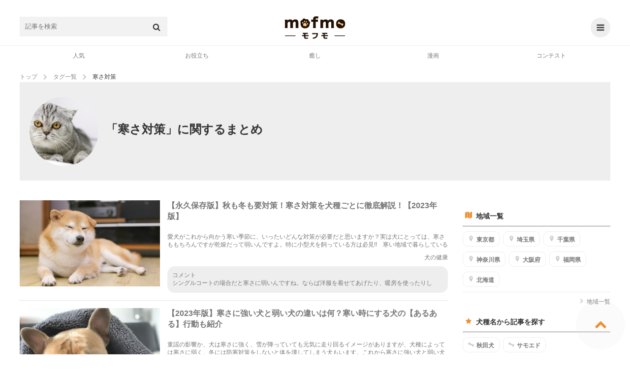

--- FILE ---
content_type: text/html; charset=UTF-8
request_url: https://mofmo.jp/tag/%E5%AF%92%E3%81%95%E5%AF%BE%E7%AD%96
body_size: 22748
content:
<!DOCTYPE html>
<html lang="ja">
<head>
  <meta charset="UTF-8">
        <meta property="og:type"   content="website" />
    <meta property="og:url"    content="https://mofmo.jp/tag/%E5%AF%92%E3%81%95%E5%AF%BE%E7%AD%96" />
    <meta property="og:image"  content="/mofmo/img/ogp.png" />
    <meta property="og:title"  content="「寒さ対策」に関するまとめ | 犬・猫の情報ならmofmo" />
    <meta property="og:description"  content="「寒さ対策」に関する役立ち情報をたくさん紹介しています。犬・猫・ペットのお悩み、疑問をぜーんぶ解決してペットともっと仲良しになろう！" />
    <meta name="description" content="「寒さ対策」に関する役立ち情報をたくさん紹介しています。犬・猫・ペットのお悩み、疑問をぜーんぶ解決してペットともっと仲良しになろう！">
    <meta property="article:publisher" content="https://www.facebook.com/mofmojp/" />
    <meta name="twitter:card" content="summary_large_image">
    <meta name="twitter:site" content="@mofmo_">
    <meta property="og:locale" content="ja_JP" />
    <meta property="og:site_name"  content="mofmo[モフモ]" />
        <link rel="canonical" href="https://mofmo.jp/tag/%E5%AF%92%E3%81%95%E5%AF%BE%E7%AD%96">
    <title>「寒さ対策」に関するまとめ | 犬・猫の情報ならmofmo</title>
    <link rel="stylesheet" href="/css/mofmo_common.css">
    <link rel="stylesheet" href="/css/mofmo_kaereba.css">
    <link rel="icon" href="/mofmo/favicon.ico" type="image/vnd.microsoft.icon">
    <link rel="apple-touch-icon" href="/mofmo/apple-touch-icon.png">
    <link rel="alternate" type="application/rss+xml" href="https://mofmo.jp/rss">
    <meta name="viewport" content="width=device-width, initial-scale=1, minimum-scale=1, maximum-scale=1, user-scalable=no">
    <script async="" src="//platform.twitter.com/widgets.js" charset="utf-8"></script>
    <script src="/js/adresize-1.1.0.js"></script>
    <script src="/js/jquery-3.2.1.min.js"></script>
    <script src="/js/fitie.js"></script>
    <!-- <script src="/js/lazysizes.min.js"></script> -->
    <script src="/js/main.js"></script>
        <link rel="manifest" href="/manifest.json">
    <script>
        window.addEventListener('load', function() {
            if ('serviceWorker' in navigator) {
                navigator.serviceWorker.register("/service-worker.js",  { scope: '/' })
                  .then(function(registration) {
                    console.log("serviceWorker registed.");
                  }).catch(function(error) {
                    console.warn("serviceWorker error.", error);
                  });
            }
        });
    </script>
    <!-- Geniee Wrapper Head Tag -->
    <script>
      window.gnshbrequest = window.gnshbrequest || {cmd:[]};
      window.gnshbrequest.cmd.push(function(){
        window.gnshbrequest.registerPassback("1523858");
        window.gnshbrequest.registerPassback("1523859");
        window.gnshbrequest.registerPassback("1523862");
        window.gnshbrequest.registerPassback("1523863");
        window.gnshbrequest.registerPassback("1523864");
        window.gnshbrequest.registerPassback("1523865");
        window.gnshbrequest.registerPassback("1523866");
        window.gnshbrequest.registerPassback("1523867");
        window.gnshbrequest.registerPassback("1523869");
        window.gnshbrequest.forceInternalRequest();
      });
    </script>
    <!-- /Geniee Wrapper Head Tag -->
            <!-- Google Tag Manager -->
<script>
(function(w,d,s,l,i){
	w[l] = w[l]||[];
	w[l].push({'gtm.start': new Date().getTime(),event:'gtm.js'});
	var data = {"device":"PC","url":"https:\/\/mofmo.jp\/tag\/%E5%AF%92%E3%81%95%E5%AF%BE%E7%AD%96"};
	dataLayer.push(data)
	var f = d.getElementsByTagName(s)[0],j=d.createElement(s),dl=l!='dataLayer'?'&l='+l:'';

	j.async = true;
	j.src = 'https://www.googletagmanager.com/gtm.js?id='+i+dl;

	f.parentNode.insertBefore(j,f);
})(window, document, 'script', 'dataLayer', 'GTM-KJ9DCC');
</script>
<!-- End Google Tag Manager -->    </br>
<!-- Global site tag (gtag.js) - Google Analytics -->
<script async src="https://www.googletagmanager.com/gtag/js?id=G-0NB92SX391"></script>
<script>
  window.dataLayer = window.dataLayer || [];
  function gtag(){dataLayer.push(arguments);}
  gtag('js', new Date());

  gtag('config', 'G-0NB92SX391');
</script>    <script type="text/javascript">
    window.pbjs = window.pbjs || {que: []};
  </script>
  <script type="text/javascript">
    window.googletag = window.googletag || {cmd: []};
  </script>

<script>
  window.googletag = window.googletag || {cmd: []};
</script>

  <script type="text/javascript">
    //fluxt
    window.fluxtag = {
      readyBids: {
        prebid: false,
        google: false
      },
      failSafeTimeout: 3e3,
      isFn: function isFn(object) {
        var _t = 'Function';
        var toString = Object.prototype.toString;
        return toString.call(object) === '[object ' + _t + ']';
      },
      launchAdServer: function () {
        if (!fluxtag.readyBids.prebid) {
          return;
        }
        fluxtag.requestAdServer();
      },
      requestAdServer: function () {
        if (!fluxtag.readyBids.google) {
          fluxtag.readyBids.google = true;
          googletag.cmd.push(function () {
            if (!!(pbjs.setTargetingForGPTAsync) && fluxtag.isFn(pbjs
                .setTargetingForGPTAsync)) {
              pbjs.que.push(function () {
                pbjs.setTargetingForGPTAsync();
              });
            }
            googletag.pubads().refresh();
          });
        }
      }
    };
  </script>
  <script type="text/javascript">
    setTimeout(function() {
      fluxtag.requestAdServer();
    }, fluxtag.failSafeTimeout);
  </script>

<script>
$(function() { adDisplay(); });

function adDisplay() {
  var w = window.outerWidth;
  var key = [];
  var key_cmp = [];
  var gptAdSlots = [];

  // 1024 ~ [PC]
  if (w >= 1024) {

          key = [
        //{'unit': '/9116787,99409508/1509362',         'size': [728,  90], 'div': 'div-gpt-ad-1511766085047-2',  'map': 8, 'emp': true, 'pos': 'ad_pos_article_top',          'resize': 0},
        //{'unit': '/9116787,99409508/1509363',     'size': [[300, 250], [320, 280]], 'div': 'div-gpt-ad-1511766085047-0',  'map': 7, 'emp': true, 'pos': 'ad_pos_article_bottom_1',     'resize': 0},
        //{'unit': '/9116787,99409508/1509364',     'size': [[320, 280], [300, 250]], 'div': 'div-gpt-ad-1511766085047-1',  'map': 7, 'emp': true, 'pos': 'ad_pos_article_bottom_2_pc',  'resize': 0},
        //{'unit': '/9116787,99409508/1509365',     'size': [728,  90], 'div': 'div-gpt-ad-1513753467390-8',  'map': 8, 'emp': true, 'pos': 'ad_pos_article_bottom_3',     'resize': 0},
        //{'unit': '/9116787,99409508/1509366',     'size': [[300, 250], [320, 280]], 'div': 'div-gpt-ad-1511766085047-3',  'map': 6, 'emp': true, 'pos': 'ad_pos_rightcolumn_top',      'resize': 0},
        //{'unit': '/9116787,99409508/1509367',  'size': [[300, 250], [320, 280]], 'div': 'div-gpt-ad-1513753467390-7',  'map': 6, 'emp': true, 'pos': 'ad_pos_rightcolumn_bottom',   'resize': 0},
        //{'unit': '/9116787,99409508/1509368', 'size': [[320, 280], [300, 250]], 'div': 'div-gpt-ad-1513753467390-17', 'map': 6, 'emp': true, 'pos': 'ad_pos_rightcolumn_bottom_2', 'resize': 0}
      ];
        
  }
  // ~ 1023 [SP]
  else {

          key = [
        // ad_pos_article_top
        // {'unit': '/9116787,99409508/1509349',     'size': [[300, 250], [320, 280]], 'div' : 'div-gpt-ad-1511766085047-8',  'map' : 1, 'emp' : true, 'pos' : 'ad_pos_article_top',        'resize': 0},
        // {'unit': '/99409508/mofmo-sp-article-top',     'size': [300, 250], 'div' : 'div-gpt-ad-1638863647405-0',  'map' : 1, 'emp' : true, 'pos' : 'ad_pos_article_top',        'resize': 0},
        // ad_pos_article_bottom_0
        // {'unit': '/9116787,99409508/1512512', 'size': ['fluid', [250, 250], [300, 250]], 'div' : '1512512', 'map' : 2, 'emp' : true, 'pos' : 'ad_pos_article_bottom_0',   'resize': 0},
        // ad_pos_article_bottom_1
        // {'unit': '/9116787,99409508/1509350', 'size': [[300, 250], [320, 280]], 'div' : 'div-gpt-ad-1511766085047-4',  'map' : 1, 'emp' : true, 'pos' : 'ad_pos_article_bottom_1',   'resize': 0},
        // ad_pos_article_bottom_2_sp
        // {'unit': '/9116787,99409508/1509351', 'size': [[300, 250], [320, 280]], 'div' : 'div-gpt-ad-1511766085047-5',  'map' : 1, 'emp' : true, 'pos' : 'ad_pos_article_bottom_2_sp','resize': 0},
        // ad_pos_mofmo-sp-article-bottom3
        // {'unit': '/9116787,99409508/1509352', 'size': [[300, 250], [320, 280]], 'div' : 'div-gpt-ad-1511766085047-6',  'map' : 1, 'emp' : true, 'pos' : 'ad_pos_rightcolumn_top',    'resize': 0},
        // ad_pos_article_bottom_4
        // {'unit': '/9116787,99409508/1509353', 'size': [[300, 250], [320, 280]], 'div' : 'div-gpt-ad-1511766085047-7',  'map' : 1, 'emp' : true, 'pos' : 'ad_pos_article_bottom_4',   'resize': 0},
        // ad_pos_article_bottom_5
        //{'unit': '/9116787,99409508/1509354', 'size': [[300, 250], [320, 280]], 'div' : 'div-gpt-ad-1511766085047-10', 'map' : 1, 'emp' : true, 'pos' : 'ad_pos_article_bottom_5',   'resize': 0},
        // {'unit': '/29341881/mofmo/mofmo-sp-infeed2',         'size': [10, 109],                            'div' : 'div-gpt-ad-1513753467390-2',  'map' : 2, 'emp' : true, 'pos' : 'ad_pos_infeed_2',           'resize': 'infeed'},
        // {'unit': '/29341881/mofmo/mofmo-sp-infeed4',         'size': [10, 121],                            'div' : 'div-gpt-ad-1513753467390-4',  'map' : 2, 'emp' : true, 'pos' : 'ad_pos_infeed_4',           'resize': 'infeed'},
        // {'unit': '/29341881/mofmo/mofmo-sp-infeed6',         'size': [10, 121],                            'div' : 'div-gpt-ad-1513753467390-6',  'map' : 2, 'emp' : true, 'pos' : 'ad_pos_infeed_6',           'resize': 'infeed'},
        // {'unit': '/29341881/mofmo/mofmo-sp-article-cta',     'size': [[300, 339], [336, 339]],             'div' : 'div-gpt-ad-1513753467390-19', 'map' : 1, 'emp' : true, 'pos' : 'ad_pos_article_cta',        'resize': 0},
        // ad_pos_overlay
        {'unit': '/9116787,99409508/1509355',           'size': ['fluid', [320, 50]],                 'div' : 'div-gpt-ad-1511766085047-9',  'map' : 3, 'emp' : true, 'pos' : 'ad_pos_overlay',            'resize': 'footer', 'width': 320, 'maxwidth': 430, 'animate': false},
        // {'unit': '/29341881/mofmo/mofmo-sp-article-ovlay',   'size': ['fluid', [320, 50]],                 'div' : 'div-gpt-ad-1566368640419-0',  'map' : 4, 'emp' : true, 'pos' : 'ad_pos_article_overlay',    'resize': 'footer', 'width': 320, 'maxwidth': 430, 'animate': true},
        {'unit': '/9116787/mofmo/mofmo-sp-mv-article-top',  'size': [[1, 1]],                             'div' : 'div-gpt-ad-1566874607914-0',  'map' : 5, 'emp' : true, 'pos' : 'ad_pos_mv_article_top',     'resize': 0}
      ];
        
  }

  // common

  // create <div>
  var createDiv = function(ary) {
    var len = ary.length;
    var i = 0;
    var rm_key = [];
    var rm_len = 0;

    for (i; i<len; i++) {
      var elm = document.getElementById(ary[i].pos);
      if (elm) {
        var slotDiv = document.createElement('div');
        slotDiv.id = ary[i].div;
        elm.appendChild(slotDiv);
      }
      // if position not found
      else {
        rm_key[rm_len++] = i;
      }
    }
    // rempve array
    if (rm_len) {
      for (i=rm_len-1; i>=0; i--) {
        ary.splice(rm_key[i], 1);
      }
    }
  }
  createDiv(key);

  googletag.cmd.push(function() {

    // size mapping
    if (w >= 1024) {
      var mapping_pc_s_rec = googletag.sizeMapping().
        addSize([0, 0], []).
        addSize([1024, 200], [300, 250] , [320, 280]).
        build();

      var mapping_pc_l_rec = googletag.sizeMapping().
        addSize([0, 0], []).
        addSize([1024, 200], [336, 280]).
        addSize([300, 250], [320, 280]).
        build();

      var mapping_pc_big = googletag.sizeMapping().
        addSize([0, 0], []).
        addSize([1024, 200], [728, 90]).
        build();

    }
    else {
      var mapping_sp_rec = googletag.sizeMapping().
        addSize([0, 0], []).
        addSize([320, 200], [[300, 250],[300, 339],[300, 100],[250, 250]]).
        addSize([356, 200], [[336, 280],[336, 339],[300, 100]]).
        addSize([1024, 200], []).
        build();

              var mapping_sp_ov = googletag.sizeMapping().
          addSize([0, 0], []).
          addSize([300, 200], [[320, 50]]).
          addSize([1024, 200], []).
          build();
            
      var mapping_sp_article_ov = googletag.sizeMapping().
        addSize([0, 0], []).
        addSize([300, 200], [[320, 50]]).
        addSize([1024, 200], []).
        build();

      var mapping_sp_article_mv = googletag.sizeMapping().
        addSize([0, 0], []).
        addSize([356,  200], [[1, 1]]).
        addSize([1024, 200], []).
        build();

      var mapping_sp_infeed = googletag.sizeMapping().
        addSize([0, 0], []).
        addSize([300, 200], [[10, 121], [10, 109], [300, 70], [336, 70]]).
        addSize([1024, 200], []).
        build();

      // mapping_sp_commnents = googletag.sizeMapping().
      // addSize([0, 0], []).
      // addSize([300, 200], [[320, 100], [10, 100]]).
      // addSize([1024, 200], []).
      // build();

      var mapping_sp_h2 = googletag.sizeMapping().
        addSize([300, 200], [[300, 250], [336, 280]]).
        build();
    }

    // create slots
    var createSlots = function(ary, start_num) {
      var len = ary.length;
      var i = 0;
      var j = start_num;

      for (i; i<len; i++) {
        switch (ary[i].map) {
          case 1:
            gptAdSlots[j] = googletag.defineSlot(ary[i].unit, ary[i].size, ary[i].div).defineSizeMapping(mapping_sp_rec).addService(googletag.pubads()).setCollapseEmptyDiv(ary[i].emp);
            break;
          case 2:
            gptAdSlots[j] = googletag.defineSlot(ary[i].unit, ary[i].size, ary[i].div).defineSizeMapping(mapping_sp_infeed).addService(googletag.pubads()).setCollapseEmptyDiv(ary[i].emp);
            break;
          case 3:
            gptAdSlots[j] = googletag.defineSlot(ary[i].unit, ary[i].size, ary[i].div).defineSizeMapping(mapping_sp_ov).addService(googletag.pubads()).setCollapseEmptyDiv(ary[i].emp);
            break;
          case 4:
            gptAdSlots[j] = googletag.defineSlot(ary[i].unit, ary[i].size, ary[i].div).defineSizeMapping(mapping_sp_article_ov).addService(googletag.pubads()).setCollapseEmptyDiv(ary[i].emp);
            break;
          case 5:
            gptAdSlots[j] = googletag.defineSlot(ary[i].unit, ary[i].size, ary[i].div).defineSizeMapping(mapping_sp_article_mv).addService(googletag.pubads()).setCollapseEmptyDiv(ary[i].emp);
            break;
          case 6:
            gptAdSlots[j] = googletag.defineSlot(ary[i].unit, ary[i].size, ary[i].div).defineSizeMapping(mapping_pc_s_rec).addService(googletag.pubads()).setCollapseEmptyDiv(ary[i].emp);
            break;
          case 7:
            gptAdSlots[j] = googletag.defineSlot(ary[i].unit, ary[i].size, ary[i].div).defineSizeMapping(mapping_pc_l_rec).addService(googletag.pubads()).setCollapseEmptyDiv(ary[i].emp);
            break;
          case 8:
            gptAdSlots[j] = googletag.defineSlot(ary[i].unit, ary[i].size, ary[i].div).defineSizeMapping(mapping_pc_big).addService(googletag.pubads()).setCollapseEmptyDiv(ary[i].emp);
            break;
          case 9:
            gptAdSlots[j] = googletag.defineSlot(ary[i].unit, ary[i].size, ary[i].div).defineSizeMapping(mapping_sp_h2).addService(googletag.pubads()).setCollapseEmptyDiv(ary[i].emp);
            break;
        }
        j++;
      }
    }
    createSlots(key, 0);
          // var google_interstitial_slot = googletag.defineOutOfPageSlot('/29341881/mofmo/mofmo-sp-interstitial', googletag.enums.OutOfPageFormat.INTERSTITIAL);
      // if (google_interstitial_slot) {
      //   google_interstitial_slot.addService(googletag.pubads());
      // }
    
    
    // 
    //googletag.pubads().collapseEmptyDivs();

    // SRA
    googletag.pubads().enableSingleRequest();

    // first load disabled - !important
          googletag.pubads().disableInitialLoad();
        
    // case : article page only
    
    // 
    googletag.pubads().setTargeting('env', 'production');

    // service active
    googletag.enableServices();

        // flux
    if (w < 1024) {
      // Prebidが呼び出せる状態の場合
      if (!!(window.pbFlux) && !!(window.pbFlux.prebidBidder) && fluxtag.isFn(window.pbFlux.prebidBidder)) {
        pbjs.que.push(function () {
          window.pbFlux.prebidBidder();
        });
      } else {
        // Prebidが呼び出せない場合、すぐにGAMを呼び出す
        fluxtag.readyBids.prebid = true;
        fluxtag.launchAdServer();
      }
    }
    
    // display & refresh
    var renderAd = function(ary, slots) {
      var len = ary.length;
      var i = 0;

      for (i; i<len; i++) {
        if (ary[i].resize) {
          if (ary[i].resize === 'footer') {
            adresize.addAd({adMode: ary[i].resize, adId: ary[i].div, adWidth: ary[i].width, maxWidth: ary[i].maxwidth, animate: ary[i].animate});
          }
          else {
            adresize.addAd({adMode: ary[i].resize, adId: ary[i].div});
          }
        }
        googletag.display(ary[i].div);
        // googletag.pubads().refresh([Slots[i]]);
      }
    }
    renderAd(key, gptAdSlots)

    // EventListener
    /* googletag.pubads().addEventListener('slotRequested', function(e) {
      console.log('slotRequested');
      console.log(e);
    });
    googletag.pubads().addEventListener('slotResponseReceived', function(e) {
      console.log('slotResponseReceived');
      console.log(e);
    });
    googletag.pubads().addEventListener('slotRenderEnded', function(e) {
      // same e.slot.getResponseInformation()
      // console.log(e.advertiserId);
      // console.log(e.campaignId);
      // console.log(e.isEmpty);
      // console.log(e.lineItemId);
      // console.log(e.size);
      // console.log(e.sourceAgnosticCreativeId);
      // console.log(e.sourceAgnosticLineItemId);

      //
      // console.log(e.slot.getAdUnitPath());
      // console.log(e.slot.getAttributeKeys());
      // console.log(e.slot.getCategoryExclusions());
      // console.log(e.slot.getResponseInformation());
      // console.log(e.slot.getSlotElementId());
      // console.log(e.slot.getTargeting(key));
      // console.log(e.slot.getTargetingKeys());

      if (e.isEmpty) {
        // delete parent element
        // console.log(e.slot.getSlotElementId());
        // document.getElementById(e.slot.getSlotElementId()).parentElement.parentElement.remove();
        document.getElementById(e.slot.getSlotElementId()).parentElement.remove();

        // new ad unit

        // clear slot
        googletag.pubads().clear([e.slot]);

        // create <div>
        createDiv(key_cmp);

        // create slot
        createSlots(key_cmp, key.length);

        // display & refresh
        renderAd(key_cmp, gptAdSlots);
      }
    }); */

  });

};
</script>
    <!--  犬用商品表示  -->
   <!-- <script>
    $(window).on('load', function() {
        var href = location.href;
        if(location.href.match(/article/)){
            var category = [ 'food' , 'brush' , 'lead' /* , '' , '' , '' */ ]
            var img = [ {alt:"sample",src:""} , {alt:"サンプル",src:""} , {alt:"さんぷる",src:""} /* , {alt:"",src:""} , {alt:"",src:""} , {alt:"",src:""}*/ ];
            var dl = [ {dt:"",dd:""} , {dt:"",dd:""} , {dt:"",dd:""} /*, {dt:"",dd:""} , {dt:"",dd:""} , {dt:"",dd:""}*/ ];
            var rakuten = [ '' ,
                            '' ,
                            '' /*,
                            '' ,
                            '' ,
                            '' */];
            var amazon = [ '' ,
                           '' ,
                           '' /*,
                           '' ,
                           '' ,
                           '' */];
            var yahoo = [ '' ,
                          '' ,
                          '' /*,
                          '' ,
                          '' ,
                          '' */];
            var official = [ '' ,
                             '' ,
                             '' /*,
                             '' ,
                             '' ,
                             '' */]
        //    if(location.href.match(/〇/)||location.href.match(/〇/)){
                for (let i = 0; i < category.length; i++) {
                    var kaerebabox = document.createElement('div');
                    kaerebabox.className = 'kaerebalink-box flexbox';
                    kaerebabox.style = 'margin:10px 0';
                    if (category[i] == 'lead') {
                        kaerebabox.innerHTML = "<div class='flexbox_item'><figure><img src='" + img[i].src + "' alt='" + img[i].alt + "'></figure></div>" 
                                             + "<div class='flexbox_item'><dl><dt>" + dl[i].dt + "</dt><dd>" + dl[i].dd + "</dd><div class='kaerebalink-link1'>"
                                             + "<div class='shoplinkrakuten'><a href='" + rakuten[i] + "' target='_blank' rel='nofollow'>楽天市場<span>で詳細を見る</span></a></div>"
                                             + "<div class='shoplinkamazon'><a href='" + amazon[i] + "' target='_blank' rel='nofollow'>Amazon<span>で詳細を見る</span></a></div>"
                                             + "<div class='shoplinkyahoo'><a href='" + yahoo[i] + "' target='_blank' rel='nofollow'>Yahooショッピング<span>で詳細を見る</span></a></div>"
                                             + "<div class='officiallink'><a href='" + official[i] + "'target='_blank' rel='nofollow'>公式サイト<span>で詳細を見る</span></a></div></div>";
                        $('.finished_reading').after(kaerebabox);
                    }/*else if (category[i] == 'food') {
                        kaerebabox.innerHTML = "<div class='flexbox_item'><figure><img src='" + img[i].src + "' alt='" + img[i].alt + "'></figure></div>" 
                                             + "<div class='flexbox_item'><dl><dt>" + dl[i].dt + "</dt><dd>" + dl[i].dd + "</dd><div class='kaerebalink-link1'>"
                                             + "<div class='shoplinkrakuten'><a href='" + rakuten[i] + "' target='_blank' rel='nofollow'>楽天市場<span>で詳細を見る</span></a></div>"
                                             + "<div class='shoplinkamazon'><a href='" + amazon[i] + "' target='_blank' rel='nofollow'>Amazon<span>で詳細を見る</span></a></div>"
                                             + "<div class='shoplinkyahoo'><a href='" + yahoo[i] + "' target='_blank' rel='nofollow'>Yahooショッピング<span>で詳細を見る</span></a></div></div>";
                        $('#11155976').before(kaerebabox);
                    }else if (category[i] == 'brush') {
                        kaerebabox.innerHTML = "<div class='flexbox_item'><figure><img src='" + img[i].src + "' alt='" + img[i].alt + "'></figure></div>" 
                                             + "<div class='flexbox_item'><dl><dt>" + dl[i].dt + "</dt><dd>" + dl[i].dd + "</dd><div class='kaerebalink-link1'>"
                                             + "<div class='shoplinkrakuten'><a href='" + rakuten[i] + "' target='_blank' rel='nofollow'>楽天市場<span>で詳細を見る</span></a></div>"
                                             + "<div class='shoplinkamazon'><a href='" + amazon[i] + "' target='_blank' rel='nofollow'>Amazon<span>で詳細を見る</span></a></div>"
                                             + "<div class='shoplinkyahoo'><a href='" + yahoo[i] + "' target='_blank' rel='nofollow'>Yahooショッピング<span>で詳細を見る</span></a></div></div>";
                        $('.').before(kaerebabox);
                    }*/
                }
        //    }
        }
    });
</script> -->
    <!--  猫用商品表示  -->
   <!-- <script>
    $(window).on('load', function() {
        if(location.href.match(/article/)){
            var category = [ 'food' , 'brush' , 'lead' /* , '' , '' , '' */ ]
            var img = [ {alt:"sample",src:""} , {alt:"サンプル",src:""} , {alt:"さんぷる",src:""} /* , {alt:"",src:""} , {alt:"",src:""} , {alt:"",src:""}*/ ];
            var dl = [ {dt:"",dd:""} , {dt:"",dd:""} , {dt:"",dd:""} /*, {dt:"",dd:""} , {dt:"",dd:""} , {dt:"",dd:""}*/ ];
            var rakuten = [ '' ,
                            '' ,
                            '' /*,
                            '' ,
                            '' ,
                            '' */];
            var amazon = [ '' ,
                           '' ,
                           '' /*,
                           '' ,
                           '' ,
                           '' */];
            var yahoo = [ '' ,
                          '' ,
                          '' /*,
                          '' ,
                          '' ,
                          '' */];
        //    if(location.href.match(/〇/)||location.href.match(/〇/)){
                for (let i = 0; i < category.length; i++) {
                    var kaerebabox = document.createElement('div');
                    kaerebabox.className = 'kaerebalink-box flexbox';
                    kaerebabox.style = 'margin:10px 0';
                    if (category[i] == 'lead') {
                        kaerebabox.innerHTML = "<div class='flexbox_item'><figure><img src='" + img[i].src + "' alt='" + img[i].alt + "'></figure></div>" 
                                             + "<div class='flexbox_item'><dl><dt>" + dl[i].dt + "</dt><dd>" + dl[i].dd + "</dd><div class='kaerebalink-link1'>"
                                             + "<div class='shoplinkrakuten'><a href='" + rakuten[i] + "' target='_blank' rel='nofollow'>楽天市場<span>で詳細を見る</span></a><div>"
                                             + "<div class='shoplinkamazon'><a href='" + amazon[i] + "' target='_blank' rel='nofollow'>Amazon<span>で詳細を見る</span></a></div>"
                                             + "<div class='shoplinkyahoo'><a href='" + yahoo[i] + "' target='_blank' rel='nofollow'>Yahooショッピング<span>で詳細を見る</span></a></div></div>";
                        $('.finished_reading').after(kaerebabox);
                    }/*else if (category[i] == 'food') {
                        kaerebabox.innerHTML = "<div class='flexbox_item'><figure><img src='" + img[i].src + "' alt='" + img[i].alt + "'></figure></div>" 
                                             + "<div class='flexbox_item'><dl><dt>" + dl[i].dt + "</dt><dd>" + dl[i].dd + "</dd><div class='kaerebalink-link1'>"
                                             + "<div class='shoplinkrakuten'><a href='" + rakuten[i] + "' target='_blank' rel='nofollow'>楽天市場<span>で詳細を見る</span></a><div>"
                                             + "<div class='shoplinkamazon'><a href='" + amazon[i] + "' target='_blank' rel='nofollow'>Amazon<span>で詳細を見る</span></a></div>"
                                             + "<div class='shoplinkyahoo'><a href='" + yahoo[i] + "' target='_blank' rel='nofollow'>Yahooショッピング<span>で詳細を見る</span></a></div></div>";
                        $('').before(kaerebabox);
                    }else if (category[i] == 'brush') {
                        kaerebabox.innerHTML = "<div class='flexbox_item'><figure><img src='" + img[i].src + "' alt='" + img[i].alt + "'></figure></div>" 
                                             + "<div class='flexbox_item'><dl><dt>" + dl[i].dt + "</dt><dd>" + dl[i].dd + "</dd><div class='kaerebalink-link1'>"
                                             + "<div class='shoplinkrakuten'><a href='" + rakuten[i] + "' target='_blank' rel='nofollow'>楽天市場<span>で詳細を見る</span></a><div>"
                                             + "<div class='shoplinkamazon'><a href='" + amazon[i] + "' target='_blank' rel='nofollow'>Amazon<span>で詳細を見る</span></a></div>"
                                             + "<div class='shoplinkyahoo'><a href='" + yahoo[i] + "' target='_blank' rel='nofollow'>Yahooショッピング<span>で詳細を見る</span></a></div></div>";
                        $('.').before(kaerebabox);
                    }*/
                }
        //    }
        }
    });
</script> -->
    <!--  テキストリンク表示  -->
    <script>
    $(window).on('load', function() {
        if (location.href.match(/article/)){
            var h2 = document.getElementsByTagName('h2');
            var h3 = document.getElementsByTagName('h3');

            var l = [ {text:"Amazonで詳細を見てみる",url:"https://www.amazon.co.jp/dp/B09RWM8VBR?__mk_ja_JP=%E3%82%AB%E3%82%BF%E3%82%AB%E3%83%8A&linkCode=ll1&tag=mofmo5577-22&linkId=cd07d74893159a12f6a5dd71dc596763&language=ja_JP&ref_=as_li_ss_tl"} ,
                      {text:"詳しくはこちら",url:"https://www.amazon.co.jp/b?_encoding=UTF8&tag=mofmo5577-22&linkCode=ur2&linkId=5b2be3755ac6d00e714ef574e353e7e4&camp=247&creative=1211&node=2153200051"}/*,
                      {text:"",url:},
                      {text:"",url:},
                      {text:"",url:},
                      {text:"",url:},
                      {text:"",url:},
                      {text:"",url:},
                      {text:"",url:},
                      {text:"",url:},*/ ];
            var t = [ {pc:"＼在庫あり！小林薬品のセルフ抗原検査キット【自宅で唾液/8分で結果/日本製】／",sp1:"在庫あり！小林薬品のセルフ抗原検査キット",sp2:"＼【自宅で唾液/8分で結果/日本製】／"} ,
                      {pc:"＼amazonに自分のペットを登録するだけでペット用品が１０％オフに／",sp1:"amazonに自分のペットを登録するだけで",sp2:"＼ペット用品が１０％オフに／"}/*,
                      {pc:"",sp1:"",sp2:""},
                      {pc:"",sp1:"",sp2:""},
                      {pc:"",sp1:"",sp2:""},
                      {pc:"",sp1:"",sp2:""},
                      {pc:"",sp1:"",sp2:""},
                      {pc:"",sp1:"",sp2:""},
                      {pc:"",sp1:"",sp2:""},
                      {pc:"",sp1:"",sp2:""},*/ ];

            var d = document.createElement('div');
            d.style = 'text-align:center;';
            var http = 'http://' + location.host + location.pathname;
            var https = 'https://' + location.host + location.pathname;
            if ((location.href === http)||(location.href === https)) {
                for (var i = 1; i <= h2.length -2; i++){
                    var div = d.cloneNode(true);
                    var rand = Math.floor(Math.random()*l.length);
                    var link = Object.values(l);
                    var txt = Object.values(t);
                    div.innerHTML = "<a href='"+link[rand].url+"'target='_blank' class='p_bold'><span class='pc'>"+txt[rand].pc+"</span><span class='sp'>"+txt[rand].sp1 
                                   +"<br>"+txt[rand].sp2 + "</span></a><a href='"+link[rand].url+"'target='_blank' class='a_link'>"+link[rand].text+"</a>";
                    h2.item(i).before(div);
                }if (h2.length <= 3) {
                    for (var i = 0; i <= h3.length -1; i = i +2){
                        var div = d.cloneNode(true);
                        var rand = Math.floor(Math.random()*l.length);
                        var link = Object.values(l);
                        var txt = Object.values(t);
                        div.innerHTML = "<a href='"+link[rand].url+"'target='_blank' class='p_bold'><span class='pc'>"+txt[rand].pc+"</span><span class='sp'>"+txt[rand].sp1 
                                       +"<br>"+txt[rand].sp2 + "</span></a><a href='"+link[rand].url+"'target='_blank' class='a_link'>"+link[rand].text+"</a>";
                        h3.item(i).before(div);
                    }
                }
            }else if ((location.search.match(/page/))){
                for (var i = 0; i <= h2.length -2; i++){
                    var div = d.cloneNode(true);
                    var rand = Math.floor(Math.random()*l.length);
                    var link = Object.values(l);
                    var txt = Object.values(t);
                    div.innerHTML = "<a href='"+link[rand].url+"'target='_blank' class='p_bold'><span class='pc'>"+txt[rand].pc+"</span><span class='sp'>"+txt[rand].sp1 
                                   +"<br>"+txt[rand].sp2 + "</span></a><a href='"+link[rand].url+"'target='_blank' class='a_link'>"+link[rand].text+"</a>";
                    h2.item(i).before(div);
                }if (h2.length <= 3){
                    for (var i = 1; i <= h3.length -1; i = i +2){
                        var div = d.cloneNode(true);
                        var rand = Math.floor(Math.random()*l.length);
                        var link = Object.values(l);
                        var txt = Object.values(t);
                        div.innerHTML = "<a href='"+link[rand].url+"'target='_blank' class='p_bold'><span class='pc'>"+txt[rand].pc+"</span><span class='sp'>"+txt[rand].sp1 
                                       +"<br>"+txt[rand].sp2 + "</span></a><a href='"+link[rand].url+"'target='_blank' class='a_link'>"+link[rand].text+"</a>";
                        h3.item(i).before(div);
                    }
                }  
            }
            var rand = Math.floor(Math.random()*l.length);
            d.style = 'text-align:center;margin:2% 0;';
            d.innerHTML = "<a href='"+l[rand].url+"'target='_blank' class='p_bold'><span class='pc'>"+t[rand].pc+"</span><span class='sp'>"+t[rand].sp1 
                          +"<br>"+t[rand].sp2 + "</span></a><a href='"+l[rand].url+"'target='_blank' class='a_link'>"+l[rand].text+"</a>";
            $('.sp_wrap').after(d);
        }
    });
</script>    <!--  ロード、クリックイベントトラッキング  -->
    <script>
    ( $(window).on('load', function() {
        if(document.querySelector('.banner_flora') != null) {
            var bannerUrl = document.querySelector('.banner_flora').getAttribute('href').split('//dr-gene.jp/lp/wantyo-hakase/?utm_source=mofmo_banner&utm_medium=banner&utm_campaign=mofmo&utm_content=').join('');
            var img = document.createElement('img');
            img.id = 'banner_flora'
            img.style.width = '100%';
            img.src = `/mofmo/img/mofmo_banner/${bannerUrl}.png`;
            img.addEventListener('load', function() {
                src = this.src.split('https://mofmo.jp/mofmo/img/mofmo_banner/').join('');

                ga('send','event','犬腸バナー読み込み','[load]:'+src,'[load]:'+this.tagName+':'+this.id+'::'+src);
                gtag('event', '[load]:'+src, {
                    'event_category': '犬腸バナー読み込み',
                    'event_label': '[load]:'+this.tagName+':'+this.id+'::'+src
                });
            });
            $('.banner_flora').append(img);
        }
        if(document.querySelector('.amazon_banner_s') != null) {
            var img = document.createElement('img');
            img.id = 'amazon_banner_s';
            img.style.width = '100%';
            img.src = `/mofmo/img/mofmo_banner/amazon_banner_1.jpg`;
            img.addEventListener('load', function() {
                src = this.src.split('https://mofmo.jp/mofmo/img/mofmo_banner/').join('');
                
                ga('send','event','アソシエイト小バナー読み込み','[load]:'+src,'[load]:'+this.tagName+':'+this.id+'::'+src);
                gtag('event', '[load]:'+src, {
                    'event_category': 'アソシエイト小バナー読み込み',
                    'event_label': '[load]:'+this.tagName+':'+this.id+'::'+src
                });
            });
            $('.amazon_banner_s').append(img);
        }
        if(document.querySelector('.amazon_banner_l') != null) {
            var img = document.createElement('img');
            img.id = 'amazon_banner_l';
            img.style.width = '100%';
            img.src = `/mofmo/img/mofmo_banner/amazon_banner_2.jpg`;
            img.addEventListener('load', function() {
                src = this.src.split('https://mofmo.jp/mofmo/img/mofmo_banner/').join('');

                ga('send','event','アソシエイト大バナー読み込み','[load]:'+src,'[load]:'+this.tagName+':'+this.id+'::'+src);
                gtag('event', '[load]:'+src, {
                    'event_category': 'アソシエイト大バナー読み込み',
                    'event_label': '[load]:'+this.tagName+':'+this.id+'::'+src
                });
            });
            $('.amazon_banner_l').append(img);
        }
    })
</script>
    <script>
    $(window).on('load', function() {
        if (document.querySelector('.banner_flora') != null) {
            document.querySelector('.banner_flora').addEventListener('click', function() {
                src = this.children[0].getAttribute('src').split('/mofmo/img/mofmo_banner/').join('');
                ga('send','event','犬腸バナークリック','[click]:'+src,'[click]:'+this.tagName+':'+this.className+'::'+this.href);
                gtag('event', '[click]:'+src, {
                    'event_category': '犬腸バナークリック',
                    'event_label': '[click]::'+this.tagName+':'+this.className+'::'+this.href
                })
            })
        }
        if (document.querySelector('.amazon_banner_s') != null) {
            document.querySelector('.amazon_banner_s').addEventListener('click', function() {
                src = this.children[0].getAttribute('src').split('/mofmo/img/mofmo_banner/').join('');
                ga('send','event','アソシエイト小バナークリック','[click]:'+src,'[click]:'+this.tagName+':'+this.className+'::'+this.href);
                gtag('event', '[click]:'+src, {
                    'event_category': 'アソシエイト小バナークリック',
                    'event_label': '[click]:'+this.tagName+':'+this.className+'::'+this.href
                });
            });
        }
        if (document.querySelector('.amazon_banner_l') != null) {
            document.querySelector('.amazon_banner_l').addEventListener('click', function() {
                src = this.children[0].getAttribute('src').split('/mofmo/img/mofmo_banner/').join('');
                ga('send','event','アソシエイト大バナークリック','[click]:'+src,'[click]:'+this.tagName+':'+this.className+'::'+this.href);
                gtag('event', '[click]:'+src, {
                    'event_category': 'アソシエイト大バナークリック',
                    'event_label': '[click]:'+this.tagName+':'+this.className+'::'+this.href
                });
            });
        }
    });
</script>    <script>
    $(window).on('load', function() {
        var a = document.getElementsByTagName('a');
        title = document.title.split(' | mofmo').join('');
        for (i = 0;i < a.length;i++) {
            a[i].addEventListener('click', function() {
                if ((this.href.match(/amazon.co.jp/))&&(this.className != 'a_link')&&(this.className != 'p_bold')&&(this.className != 'amazon_banner_s')&&(this.className != 'amazon_banner_l')) {
                    ga('send','event','Amazonリンククリック', location.pathname+':'+title , '[click]:'+this.tagName+':'+this.href );
                    gtag('event',location.pathname+':'+title, {
                        'event_category':'Amazonリンククリック',
                        'event_label':'[click]:'+this.tagName+':'+this.href
                    });
                }else if(this.href.match(/rakuten.co.jp/)) {
                    ga('send','event','楽天リンククリック', location.pathname+':'+title , '[click]:'+this.tagName+':'+this.href );
                    gtag('event',location.pathname+':'+title, {
                        'event_category':'楽天リンククリック',
                        'event_label':'[click]:'+this.tagName+':'+this.href
                    });
                }else if(this.href.match(/yahoo.co.jp/)) {
                    ga('send','event','Yahooショップリンククリック', location.pathname+':'+title , '[click]:'+this.tagName+':'+this.href );
                    gtag('event',location.pathname+':'+title, {
                        'event_category':'Yahooショップリンククリック',
                        'event_label':'[click]:'+this.tagName+':'+this.href
                    });
                }else if(this.parentNode.className == 'officiallink') {
                    console.log('クリック');
                    ga('send','event','公式リンククリック', location.pathname+':'+title , '[click]:'+this.tagName+':'+this.href );
                    gtag('event',location.pathname+':'+title, {
                        'event_category':'公式リンククリック',
                        'event_label':'[click]:'+this.tagName+':'+this.href
                    });
                }

            });
        }
    });
</script>    <script>
    $(window).on('load', function() {
        var a = document.getElementsByTagName('a');
        for (var i of a) {
            if (i.className == 'a_link') {
                i.addEventListener('click', function() {
                    ga('send','event','テキストリンククリック','[click]:'+this.textContent,'[click]:'+this.tagName+':'+this.href);
                    gtag('event','[click]:'+this.textContent, {
                        'event_category':'テキストリンククリック',
                        'event_label':'[click]:'+this.tagName+':'+this.href
                    });
                });
            }else if (i.className == 'p_bold') {
                i.addEventListener('click', function() {
                    ga('send','event','テキストリンククリック','[click]:'+this.children[0].textContent,'[click]:'+this.tagName+':'+this.href);
                    gtag('event','[click]:'+this.children[0].textContent, {
                        'event_category':'テキストリンククリック',
                        'event_label':'[click]:'+this.tagName+':'+this.href
                    });
                });
            }
        }
    });
</script>    <script>
    $(window).on('load',function() {
        if(location.href.match(/manga/)) {
            var pet = document.querySelectorAll('.manga_list a');
            var category = [ 'dog' , 'cat' , 'other' ];
            for (let i = 0; i < pet.length; i++ ) {
                pet[i].addEventListener('click', function() {
                    if(pet[i].parentNode.className.match(/dog/)){src = this.children[0].getAttribute('src').split('/mofmo/img/manga/dog/').join('');var l = 0;
                    }else if(pet[i].parentNode.className.match(/cat/)){src = this.children[0].getAttribute('src').split('/mofmo/img/manga/cat/').join('');var l = 1;
                    }else if(pet[i].parentNode.className.match(/other/)){src = this.children[0].getAttribute('src').split('/mofmo/img/manga/other/').join('');var l = 2;}
                    ga('send','event','ペット別漫画一覧',location.pathname+'::'+category[l],'[click]:'+category[l]+':'+src);
                    gtag('event',location.pathname+'::'+category[l], {
                        'event_category':'ペット別漫画一覧',
                        'event_label':'[click]:'+category[l]+':'+src
                    });
                });
            }
        }
    });
</script>    <!-- 端末判定 -->
    <script>console.log(navigator.userAgent);</script>
            </head>
<body>
    <!-- Google Tag Manager (noscript) -->
<noscript><iframe src="https://www.googletagmanager.com/ns.html?id=GTM-KJ9DCC" height="0" width="0" style="display:none;visibility:hidden"></iframe></noscript>
<!-- End Google Tag Manager (noscript) -->  
  
      <div class="l-header">
      <header>
        <div class="sp l-header_search">
          <div class="md-header_search"><i class="icon-search"></i></div>
          <div class="md-header_search_form" style="display:none;">
            <form method="GET" action="/search"><p><input type="text" name="text" placeholder="記事を検索" required=""><label class="icon-search"><input type="submit" value=""></label></p></form>
          </div>
        </div>
        <div class="inner">
          <div class="l-header_search pc">
            <form method="GET" action="/search"><p><input type="text" name="text" placeholder="記事を検索" required=""><label class="icon-search"><input type="submit" value="" ></label></p></form>
          </div>
          <div class="logo"><a href="/">mofmo</a></div>
          <div class="icon_thread"><a href="https://mofmo.jp/thread"></a></div>
          <div class="overlay" id="js__overlay"></div>
<nav class="side-menu">
	<ul class="l-header_nav">
		<li class="md-nav_list"><a href="https://mofmo.jp/about"><span>モフモとは</span><i class="icon-chevron-right"></i></a></li>
		<li class="md-nav_list"><a href="https://mofmo.jp/news"><i class="icon-news"></i><span>お知らせ</span><i class="icon-chevron-right"></i></a></li>
		<!-- <li class="md-nav_list l-header_thread"><a href="https://mofmo.jp/thread"><i class="icon-thread"></i><span>掲示板</span><i class="icon-chevron-right"></i></a></li> -->
		<li class="md-nav_list"><a href="https://mofmo.jp/contest"><i class="icon-contest"></i><span>コンテスト</span><i class="icon-chevron-right"></i></a></li>
								<li class="md-nav_list"><a href="https://mofmo.jp/dog"><i class="icon-dog"></i><span>犬</span><i class="icon-chevron-right"></i></a></li>
		
		<li class="md-nav_s_list">
			<ul>
								<li><a href="https://mofmo.jp/dog/commands"><span>犬のしつけ</span></a></li>
								<li><a href="https://mofmo.jp/dog/food"><span>犬の食べ物</span></a></li>
								<li><a href="https://mofmo.jp/dog/live"><span>犬と暮らしたい</span></a></li>
								<li><a href="https://mofmo.jp/dog/health"><span>犬の健康</span></a></li>
								<li><a href="https://mofmo.jp/dog/feelings"><span>犬の気持ち</span></a></li>
								<li><a href="https://mofmo.jp/dog/care"><span>犬のお手入れ</span></a></li>
								<li><a href="https://mofmo.jp/dog/walking"><span>犬の散歩</span></a></li>
								<li><a href="https://mofmo.jp/dog/goout"><span>犬のお出かけ</span></a></li>
								<li><a href="https://mofmo.jp/dog/life"><span>犬の生活</span></a></li>
								<li><a href="https://mofmo.jp/dog/goods"><span>犬用品</span></a></li>
								<li><a href="https://mofmo.jp/dog/olddog"><span>介護・老犬</span></a></li>
								<li><a href="https://mofmo.jp/dog/insurance"><span>犬の保険</span></a></li>
								<li><a href="https://mofmo.jp/dog/work"><span>犬の仕事・資格</span></a></li>
								<li><a href="https://mofmo.jp/dog/dogdictionary"><span>犬種図鑑</span></a></li>
							</ul>
		</li>
				
								<li class="md-nav_list"><a href="https://mofmo.jp/cat"><i class="icon-cat"></i><span>猫</span><i class="icon-chevron-right"></i></a></li>
		
		<li class="md-nav_s_list">
			<ul>
								<li><a href="https://mofmo.jp/cat/commands"><span>猫のしつけ</span></a></li>
								<li><a href="https://mofmo.jp/cat/food"><span>猫の食べ物</span></a></li>
								<li><a href="https://mofmo.jp/cat/live"><span>猫と暮らしたい</span></a></li>
								<li><a href="https://mofmo.jp/cat/health"><span>猫の健康</span></a></li>
								<li><a href="https://mofmo.jp/cat/feelings"><span>猫の気持ち</span></a></li>
								<li><a href="https://mofmo.jp/cat/care"><span>猫のお手入れ</span></a></li>
								<li><a href="https://mofmo.jp/cat/goout"><span>猫のお出かけ</span></a></li>
								<li><a href="https://mofmo.jp/cat/life"><span>猫の生活</span></a></li>
								<li><a href="https://mofmo.jp/cat/goods"><span>猫用品</span></a></li>
								<li><a href="https://mofmo.jp/cat/oldcat"><span>介護・老猫</span></a></li>
								<li><a href="https://mofmo.jp/cat/insurance"><span>猫の保険</span></a></li>
							</ul>
		</li>
				
								<li class="md-nav_list"><a href="https://mofmo.jp/column"><i class="icon-column"></i><span>タレントコラム</span><i class="icon-chevron-right"></i></a></li>
		
		<li class="md-nav_s_list">
			<ul>
								<li><a href="https://mofmo.jp/column/comedian"><span>お笑いタレント</span></a></li>
								<li><a href="https://mofmo.jp/column/model"><span>モデル</span></a></li>
							</ul>
		</li>
				
								<li class="md-nav_list"><a href="https://mofmo.jp/entertainment"><i class="icon-entertainment"></i><span>癒し</span><i class="icon-chevron-right"></i></a></li>
		
		<li class="md-nav_s_list">
			<ul>
								<li><a href="https://mofmo.jp/entertainment/trend_dog"><span>犬の癒し</span></a></li>
								<li><a href="https://mofmo.jp/entertainment/trend_cat"><span>猫の癒し</span></a></li>
								<li><a href="https://mofmo.jp/entertainment/other_animals"><span>その他のもふもふ動物たち</span></a></li>
							</ul>
		</li>
				
								<li class="md-nav_list"><a href="https://mofmo.jp/manga"><i class="icon-manga"></i><span>漫画</span><i class="icon-chevron-right"></i></a></li>
		
		<li class="md-nav_s_list">
			<ul>
								<li><a href="https://mofmo.jp/manga/manga_dog"><span>犬の漫画</span></a></li>
								<li><a href="https://mofmo.jp/manga/manga_cat"><span>猫の漫画</span></a></li>
								<li><a href="https://mofmo.jp/manga/manga_other"><span>その他のペットの漫画</span></a></li>
							</ul>
		</li>
				
								
			</ul>
</nav>
<div class="side-menu-btn" id="js__sideMenuBtn"><i class="icon-menu"></i></div>
        </div>
      </header>
    </div>
    <div style="margin: 44px 0 0 0" class="sp"></div>
<div class="l-thread_menu" style="font-size:12px;">
    <ul class="tab-lcategorybutton tab-menu">
        <li class=""><a href="https://mofmo.jp">人気</a></li>
        <li class=""><a href="https://mofmo.jp/dog">お役立ち</a></li>
        <li class=""><a href="https://mofmo.jp/entertainment/trend_dog">癒し</a></li>
        <li class=""><a href="https://mofmo.jp/manga/manga_cat">漫画</a></li>
        <li class=""><a href="https://mofmo.jp/contest">コンテスト</a></li>
    </ul>
    </div>

<style>
@media  screen and (min-width: 1024px){
    .tab-menu{
        width: 1200px;
        margin: 0 auto;
    }
}
.tab-lcategorybutton{
    display: flex;
    flex-direction: row;
    justify-content: space-around;
    /* height: 4em; */
    align-items: center;
}

.tab-lcategorybutton li{
    display: flex;
    /* padding: 1em 2em; */
    margin: 0;
    list-style: none;
    text-align: center;
    place-content: center;
    width: 25%;
    max-width: 210px;

}

.tab-lcategorybutton li a{
    padding: 1em 0%;
    display: block;
    width: 100%;
    white-space: nowrap;
}
.tab-lcategorybutton li a:hover{
    background: transparent;
    color: #d1d1d1;
}

.tab-mcategorybutton{
    /* display: flex;
    flex-direction: row;
    justify-content: space-around;
    height: 4em;
    align-items: center; */
    background: #f2f2f2;
    /* padding: 0.5em 0; */
    height: 4.5em;
    justify-content: space-evenly;
}

.tab-lcategorybutton .is_select{
    font-weight: bold;
    color: #1d1d1d;
    border-bottom: 4px solid #1d1d1d;
}

.tab-mcategorybutton .is_select{
    font-weight: bold;
    color: #1d1d1d;
    border-radius: 1em;
    border: none;
    background: white;
}
</style>  <div class="l-main-content">
      <div class="l-wrapper l-wrap_list">
        <div class="l-breadcrumbs">
	<ul class="inner">
	<li><a href="https://mofmo.jp" ><span>トップ</span></a></li>
		<li><i class="icon-chevron-right"></i></li>
			<li><a href="https://mofmo.jp/tag/list" ><span>タグ一覧</span></a></li>
			<li><i class="icon-chevron-right"></i></li>
			<li><span>寒さ対策</span></li>
		    </ul>
</div>


    <!-- ヘッダー -->
    <div class="l-category_ttl mt15 " style="margin-top: 0">
	<div class="l-category_trim">
	<div class="sp md-shadow"></div>
	<!-- ページによって画像が変わる -->
	<img src="https://imeditor.s3.isk01.sakurastorage.jp/1/article/20200214123259-5nwcj.jpg
" class="lazyload">
	</div>
	<div class="l-category_text">
		<h1 class="md-tag_ttl">「寒さ対策」に関するまとめ</h1>
		<p class="md-category_disc mt10"></p>
			</div>
</div>
<script>
	const t = document.querySelector('.md-category_disc');
	const b = document.querySelector('.md-paging_slim_next');
	const h = document.querySelector('.hiding-tags');
	t.addEventListener('click',_=>{t.style.webkitLineClamp = 999})
	b.addEventListener('click',_=>{
		h.classList.remove('hiding-tags');
		b.style.display = 'none';
	});
</script>

<style>

</style>
    <div class="l-content mt20">
      <div class="l-category_list">
        <ul>
                          <li class="md-mainlist_article ">
<a href="https://mofmo.jp/article/514">
	<div class="md-mainlist_wrap">
		<figure class="md-mainlist_photo">
							<img src="https://imeditor.s3.isk01.sakurastorage.jp/1/article/20221006143232-hkapz.jpg" class="lazyload">
					</figure>
		<dl class="md-mainlist_text"><dt>【永久保存版】秋も冬も要対策！寒さ対策を犬種ごとに徹底解説！【2023年版】</dt><dd class="md-mainlist_comment_text">愛犬がこれから向かう寒い季節に、いったいどんな対策が必要だと思いますか？実は犬にとっては、寒さももちろんですが乾燥だって弱いんですよ。特に小型犬を飼っている方は必見!!　寒い地域で暮らしている方、あるいは野外で犬を飼っている方も、寒さ対策の準備は万全に。年末に向かって必要な寒さ対策をご紹介します。</dd><dd class="l-point_category">犬の健康</dd><dd class="l-point_list"></dd>
						<dd class="md-mainlist_comment"><span class="md-mainlist_comment_ttl"><i class="icon_comment"></i>コメント</span>
			<div class="md-mainlist_comment_text">シングルコートの場合だと寒さに弱いんですね。ならば洋服を着せてあげたり、暖房を使ったりして、最適な温度や体温を保てるようにしてあげる工夫が必要になりますね。冬場の散歩の時間にも気を配らないといけないですね。</div>
			</dd>
					</dl>
	</div>
</a>
</li>                          <li class="md-mainlist_article is_nocomment">
<a href="https://mofmo.jp/article/27002">
	<div class="md-mainlist_wrap">
		<figure class="md-mainlist_photo">
							<img src="https://imeditor.s3.isk01.sakurastorage.jp/1/article/20210623004352-tx4z8.jpg" class="lazyload">
					</figure>
		<dl class="md-mainlist_text"><dt>【2023年版】寒さに強い犬と弱い犬の違いは何？寒い時にする犬の【あるある】行動も紹介</dt><dd class="md-mainlist_comment_text">童謡の影響か、犬は寒さに強く、雪が降っていても元気に走り回るイメージがありますが、犬種によっては寒さに弱く、冬には防寒対策をしないと体を壊してしまう犬もいます。これから寒さに強い犬と弱い犬の基本的な違いや、寒い時にするしぐさをご紹介するので、ケアに役立ててください。</dd><dd class="l-point_category">犬と暮らしたい</dd><dd class="l-point_list"></dd>
					</dl>
	</div>
</a>
</li>                          <li class="md-mainlist_article is_nocomment">
<a href="https://mofmo.jp/article/23850">
	<div class="md-mainlist_wrap">
		<figure class="md-mainlist_photo">
							<img src="https://imeditor.s3.isk01.sakurastorage.jp/1/article/20201104115454-3mdnq.jpg" class="lazyload">
					</figure>
		<dl class="md-mainlist_text"><dt>【2023年版】猫の冬の過ごし方はどうしたらいい？猫の為の寒さ対策と注意点をご紹介</dt><dd class="md-mainlist_comment_text">猫は決して寒さに強くはない動物です。ゆえに、本格的に冬が到来する前に猫が過ごしやすい環境を準備してあげる必要があります。それは体調管理にも役立ちますし、大切な猫の寿命を伸ばすことにも役立ちます。ここでは、猫にとって最も良い冬の過ごし方と気を付けてあげたい注意点を詳しく取り上げます。</dd><dd class="l-point_category">猫と暮らしたい</dd><dd class="l-point_list"></dd>
					</dl>
	</div>
</a>
</li>                          <li class="md-mainlist_article is_nocomment">
<a href="https://mofmo.jp/article/20397">
	<div class="md-mainlist_wrap">
		<figure class="md-mainlist_photo">
							<img src="https://imeditor.s3.isk01.sakurastorage.jp/1/article/20221031210436-6iwym.jpg" class="lazyload">
					</figure>
		<dl class="md-mainlist_text"><dt>【2023年版】猫の寒さ対策には“湯たんぽ”がおすすめ！注意点や手作り湯たんぽをご紹介</dt><dd class="md-mainlist_comment_text">猫は寒さが苦手ですから、冬の寒さ対策は飼い主として必須ですよね。そのような時のための便利グッズは湯たんぽです。湯たんぽがあれば長時間温かさを保てますし、何より安全です。今回は湯たんぽの注意点やメリットなどについてまとめてみたいと思います！</dd><dd class="l-point_category">猫の健康</dd><dd class="l-point_list"></dd>
					</dl>
	</div>
</a>
</li>                          <li class="md-mainlist_article is_nocomment">
<a href="https://mofmo.jp/article/24565">
	<div class="md-mainlist_wrap">
		<figure class="md-mainlist_photo">
							<img src="https://imeditor.s3.isk01.sakurastorage.jp/1/article/20201217105439-67can.jpg" class="lazyload">
					</figure>
		<dl class="md-mainlist_text"><dt>【2023年版】見た目が変わるだけじゃない！冬になると変化する猫の5つの行動とは</dt><dd class="md-mainlist_comment_text">猫は寒いのはあまり得意ではありません。だからといって、寒さを嫌がってただコタツで丸くなっているだけではありません。冬になると、ちゃんと猫なりの防寒対策をします。この記事では、冬に見られる5つの猫の行動の変化をご紹介します。</dd><dd class="l-point_category">猫と暮らしたい</dd><dd class="l-point_list"></dd>
					</dl>
	</div>
</a>
</li>                          <li class="md-mainlist_article is_nocomment">
<a href="https://mofmo.jp/article/32916">
	<div class="md-mainlist_wrap">
		<figure class="md-mainlist_photo">
							<img src="https://imeditor.s3.isk01.sakurastorage.jp/1/article/20221107172122-f4ywj.jpg" class="lazyload">
					</figure>
		<dl class="md-mainlist_text"><dt>【2023年度版】寒い季節に大活躍！猫の健康を守る防寒対策やお役立ちアイテムをご紹介</dt><dd class="md-mainlist_comment_text">&quot;猫は寒さに弱い&quot;というイメージがありますが、実際のところはどうなのでしょうか？寒がりな愛猫の健康を守るために、どんな防寒対策ができるでしょうか？猫が体調を崩してしまわないように何ができるか、また役立つアイテムなども紹介します。</dd><dd class="l-point_category">猫の健康</dd><dd class="l-point_list"></dd>
					</dl>
	</div>
</a>
</li>                          <li class="md-mainlist_article is_nocomment">
<a href="https://mofmo.jp/article/33851">
	<div class="md-mainlist_wrap">
		<figure class="md-mainlist_photo">
							<img src="https://imeditor.s3.isk01.sakurastorage.jp/1/article/20230125105209-39c0e.jpg" class="lazyload">
					</figure>
		<dl class="md-mainlist_text"><dt>【最新版】寒波に備えよう！大切なペットと飼い主を守るためにできる対策とは？</dt><dd class="md-mainlist_comment_text">1月25日頃より警報級の大寒波の到来が予想されていますね。各地で氷点下の寒さや大雪になる可能性があります。そこで今回は、大切なペットはもちろん、飼い主さんの安全を守るためにできる対策をご紹介します。ぜひ、良い備えや対策をしておきましょう。</dd><dd class="l-point_category">犬と暮らしたい</dd><dd class="l-point_list"></dd>
					</dl>
	</div>
</a>
</li>                          <li class="md-mainlist_article is_nocomment">
<a href="https://mofmo.jp/article/19931">
	<div class="md-mainlist_wrap">
		<figure class="md-mainlist_photo">
							<img src="https://imeditor.s3.isk01.sakurastorage.jp/1/article/20230106173547-x72a5.jpg" class="lazyload">
					</figure>
		<dl class="md-mainlist_text"><dt>犬が雪を食べるのってどうなの？雪遊びの際の注意点や寒さ対策まですべて紹介します！</dt><dd class="md-mainlist_comment_text">童謡「雪やこんこ（ん）」では、犬は雪の中を喜んで駆け回り、猫は暖かいこたつの中で快適に過ごす様子が歌われています。犬は「変化を好む」ゆえに雪で遊ぶことが大好きなようです。では、雪遊びの最中に犬が雪を食べてしまったらどうしたら良いでしょうか。犬が雪を食べても大丈夫なのでしょうか？</dd><dd class="l-point_category">犬の散歩</dd><dd class="l-point_list"></dd>
					</dl>
	</div>
</a>
</li>                          <li class="md-mainlist_article is_nocomment">
<a href="https://mofmo.jp/article/962">
	<div class="md-mainlist_wrap">
		<figure class="md-mainlist_photo">
							<img src="https://imeditor.s3.isk01.sakurastorage.jp/1/article/20200122190608-phlyi.jpg" class="lazyload">
					</figure>
		<dl class="md-mainlist_text"><dt>犬は寒さに強いって本当？実は犬に必要な寒さ対策３選！</dt><dd class="md-mainlist_comment_text">「犬は喜び庭駆け回り～」と動揺の歌詞にもあるように、犬は寒さに強いというイメージがありますね。確かに犬の体温は人間よりも高いので、寒さには耐性があります。とはいえ、犬の種類や年齢によっては寒さがかなり堪えるようです。寒さに弱い子のための対策をご一緒に考えてみましょう。
</dd><dd class="l-point_category">犬の健康</dd><dd class="l-point_list"></dd>
					</dl>
	</div>
</a>
</li>                          <li class="md-mainlist_article ">
<a href="https://mofmo.jp/article/3981">
	<div class="md-mainlist_wrap">
		<figure class="md-mainlist_photo">
							<img src="https://imeditor.s3.isk01.sakurastorage.jp/1/article/166675502.jpg" class="lazyload">
					</figure>
		<dl class="md-mainlist_text"><dt>【最新版】冬の猫の外飼いは注意。寒さ対策を徹底させる対処方法を知ろう。</dt><dd class="md-mainlist_comment_text">最近ではきちんと去勢や避妊をさせて、猫は自由に外に出す方もいるようです。それにしても猫にとっては冬の対策は必須ですよね。健康で外飼いの場合でも、寒さ対策は考えておきたいものです。猫好きの人は、冬には一体どのような対策、対処を行っているのでしょうか？いろんなパターンをご紹介します。</dd><dd class="l-point_category">猫の健康</dd><dd class="l-point_list"></dd>
						<dd class="md-mainlist_comment"><span class="md-mainlist_comment_ttl"><i class="icon_comment"></i>コメント</span>
			<div class="md-mainlist_comment_text">私も必ずしも保護し、室内飼いにするのが良いのか？と疑問でした。室内飼いが幸せと思っているのは、人間だけでは？閉じ込められ、長生きするのが幸せか？例え短くとも自由に生きるのが幸せか？ただ、見守り安心し、頼る場所を作ってあげるだけでも良いのではないかな？</div>
			</dd>
					</dl>
	</div>
</a>
</li>                          <li class="md-mainlist_article is_nocomment">
<a href="https://mofmo.jp/article/32766">
	<div class="md-mainlist_wrap">
		<figure class="md-mainlist_photo">
							<img src="https://imeditor.s3.isk01.sakurastorage.jp/1/article/20221020164448-da38q.jpg" class="lazyload">
					</figure>
		<dl class="md-mainlist_text"><dt>【最新版】チワワの服選びのポイントとは？おすすめの防寒ウェア10選もご紹介！</dt><dd class="md-mainlist_comment_text">世界中で愛される小型犬のチワワに服が必要な理由や服選びのポイントについて解説しています。また、チワワのかわいい服おすすめ8選を、夏に使えるモノから冬の季節にピッタリのモノまで幅広くご紹介しています。この記事を読むことで、チワワの服をどうやって選んだらよいか、そのコツがわかります。</dd><dd class="l-point_category">犬用品</dd><dd class="l-point_list"></dd>
					</dl>
	</div>
</a>
</li>                          <li class="md-mainlist_article is_nocomment">
<a href="https://mofmo.jp/article/24343">
	<div class="md-mainlist_wrap">
		<figure class="md-mainlist_photo">
							<img src="https://imeditor.s3.isk01.sakurastorage.jp/1/article/20201204105036-56dfg.jpg" class="lazyload">
					</figure>
		<dl class="md-mainlist_text"><dt>冬に犬のシャンプーって必要？湯冷めしないで短時間でシャンプーを済ませるコツを解説！</dt><dd class="md-mainlist_comment_text">犬は乾燥を防ぐために皮脂分泌をしています。この皮脂がほこりや汚れとくっつき皮膚に残るので、シャンプーを怠ると皮膚トラブルの原因を引き起こしかねません。ですから寒い冬の時期であっても、犬のシャンプーは欠かせないのです。この記事では、冬の時期に愛犬に短時間でシャンプーをするコツを紹介します。</dd><dd class="l-point_category">犬のお手入れ</dd><dd class="l-point_list"></dd>
					</dl>
	</div>
</a>
</li>                          <li class="md-mainlist_article is_nocomment">
<a href="https://mofmo.jp/article/24564">
	<div class="md-mainlist_wrap">
		<figure class="md-mainlist_photo">
							<img src="https://imeditor.s3.isk01.sakurastorage.jp/1/article/20201223174810-lp30d.jpg" class="lazyload">
					</figure>
		<dl class="md-mainlist_text"><dt>寝苦しくて目を開けると、猫が乗っていて動けない！「猫金縛り」の正体とは⁉</dt><dd class="md-mainlist_comment_text">飼い主さんが寝ていると、猫が体の上に乗ってくることがあります。そんな時、飼い主さんはまるで金縛りにあったかのように身動きがとれなくなります。今回は、そんな「猫金縛り」について詳しく解説します。</dd><dd class="l-point_category">猫と暮らしたい</dd><dd class="l-point_list"></dd>
					</dl>
	</div>
</a>
</li>                          <li class="md-mainlist_article is_nocomment">
<a href="https://mofmo.jp/article/23880">
	<div class="md-mainlist_wrap">
		<figure class="md-mainlist_photo">
							<img src="https://imeditor.s3.isk01.sakurastorage.jp/1/article/20201108004421-r8sfe.jpg" class="lazyload">
					</figure>
		<dl class="md-mainlist_text"><dt>愛犬の冬の寒さ対策は大丈夫？犬が冬を快適に過ごすための対策方法や注意点を紹介！</dt><dd class="md-mainlist_comment_text">犬は暑さより寒さに強い動物です。しかし、犬種によっては寒さに弱い個体もいるので寒さに備える必要があります。寒さ以外に日本の冬は乾燥が激しいという特徴も　あり、犬には過ごしにくい季節です。この記事では、快適に冬を過ごしてもらうための対策とボディケアやその他の注意点をご紹介します。</dd><dd class="l-point_category">犬と暮らしたい</dd><dd class="l-point_list"></dd>
					</dl>
	</div>
</a>
</li>                          <li class="md-mainlist_article is_nocomment">
<a href="https://mofmo.jp/article/20527">
	<div class="md-mainlist_wrap">
		<figure class="md-mainlist_photo">
							<img src="https://imeditor.s3.isk01.sakurastorage.jp/1/article/1201253716.jpg" class="lazyload">
					</figure>
		<dl class="md-mainlist_text"><dt>猫は寒いのが苦手！暖房器具を使用する際の注意点や猫が寒いときにみせるサインを解説</dt><dd class="md-mainlist_comment_text">猫は寒さを苦手とする動物です。そのため、寒い季節には快適な環境を整えてあげることはとても大切です。この記事では、猫の寒さ対策や暖房器具を使う際に注意したいこと、また猫が寒い時にみせるサインなどについて解説します。</dd><dd class="l-point_category">猫の健康</dd><dd class="l-point_list"></dd>
					</dl>
	</div>
</a>
</li>                          <li class="md-mainlist_article is_nocomment">
<a href="https://mofmo.jp/article/21761">
	<div class="md-mainlist_wrap">
		<figure class="md-mainlist_photo">
							<img src="https://imeditor.s3.isk01.sakurastorage.jp/1/article/1108508261.jpg" class="lazyload">
					</figure>
		<dl class="md-mainlist_text"><dt>愛猫が飼い主の隣に座るのはどうして？猫の行動の理由や心理に迫ります！</dt><dd class="md-mainlist_comment_text">猫ちゃんが飼い主さんの隣に座ってくつろぐ様子を見ると心が和みますね。愛猫がどんな気持ちで飼い主さんの隣に座ってくるのか、不思議に思うこともあるでしょう。この記事では、愛猫が飼い主の隣に座る理由と心理について考えます。

</dd><dd class="l-point_category">猫の気持ち</dd><dd class="l-point_list"></dd>
					</dl>
	</div>
</a>
</li>                          <li class="md-mainlist_article is_nocomment">
<a href="https://mofmo.jp/article/20955">
	<div class="md-mainlist_wrap">
		<figure class="md-mainlist_photo">
							<img src="https://imeditor.s3.isk01.sakurastorage.jp/1/article/758124283.jpg" class="lazyload">
					</figure>
		<dl class="md-mainlist_text"><dt>猫に洋服は着せたほうが良い？洋服のメリットデメリットや着せる時のポイントを紹介！</dt><dd class="md-mainlist_comment_text">最近では洋服を着た猫を見かけることが多くなったのではないでしょうか？洋服を着た猫ってとっても可愛らしいですよね。自分の猫にも洋服を着せてみたいと思いますか？でも少し不安を感じるかもしれません。ここでは猫に洋服を着せるメリットやデメリットを取り上げます。また猫に洋服を着せる際のポイントも紹介します。</dd><dd class="l-point_category">猫用品</dd><dd class="l-point_list"></dd>
					</dl>
	</div>
</a>
</li>                          <li class="md-mainlist_article is_nocomment">
<a href="https://mofmo.jp/article/20651">
	<div class="md-mainlist_wrap">
		<figure class="md-mainlist_photo">
							<img src="https://imeditor.s3.isk01.sakurastorage.jp/1/article/721684483.jpg" class="lazyload">
					</figure>
		<dl class="md-mainlist_text"><dt>猫も大好きな珪藻土マットとはいったい？猫が好む理由を探ってみよう！</dt><dd class="md-mainlist_comment_text">今人気のお風呂マットとして注目されているのが「珪藻土（けいそうど）マット」です。実はこの珪藻土マットは人間だけでなく、猫たちにも人気のようです。どうして猫たちに人気があるのか推察してみましょう。</dd><dd class="l-point_category">猫用品</dd><dd class="l-point_list"></dd>
					</dl>
	</div>
</a>
</li>                          <li class="md-mainlist_article ">
<a href="https://mofmo.jp/article/973">
	<div class="md-mainlist_wrap">
		<figure class="md-mainlist_photo">
							<img src="https://imeditor.s3.isk01.sakurastorage.jp/1/article/20200214133629-dj2fw.jpg" class="lazyload">
					</figure>
		<dl class="md-mainlist_text"><dt>猫って寒さに強いの？弱いの？猫に必要な寒さ対策５選！</dt><dd class="md-mainlist_comment_text">「猫はこたつで丸くなる」と童謡の歌詞にもあるように、猫は寒がりのイメージの強い生き物ですね。実際には、個体差がありすべての猫が超寒がりというわけではありません。しかし、猫の種類、年齢、体型、体調などによって寒さに弱くなり猫風邪や膀胱炎になったりしますから、気を付けてあげたいものですね。
</dd><dd class="l-point_category">猫の健康</dd><dd class="l-point_list"></dd>
						<dd class="md-mainlist_comment"><span class="md-mainlist_comment_ttl"><i class="icon_comment"></i>コメント</span>
			<div class="md-mainlist_comment_text">ね～こはこたつで丸くなる~♪本当に寒がりだよね、猫って。犬みたいにもう少し寒くても遊べばいいのにって思うときがあるわ</div>
			</dd>
					</dl>
	</div>
</a>
</li>                          <li class="md-mainlist_article ">
<a href="https://mofmo.jp/article/7838">
	<div class="md-mainlist_wrap">
		<figure class="md-mainlist_photo">
							<img src="https://imeditor.s3.isk01.sakurastorage.jp/1/article/20200214123259-5nwcj.jpg" class="lazyload">
					</figure>
		<dl class="md-mainlist_text"><dt>【冬支度】スコティッシュフォールドの寒さ対策。暖房など使い方について解説。</dt><dd class="md-mainlist_comment_text">折れ曲がった耳とその表情、スコティッシュフォールドは非常に人気の高い猫の種類です。多くの猫の場合、元の原種が暑い地域から生まれ育って交配を重ねています。スコティッシュフォールドもどんな暖房、寒さ対策が必要でしょうか？スコティッシュフォールドを飼ってみたいかた、飼ってる方必見です。</dd><dd class="l-point_category">猫の健康</dd><dd class="l-point_list"></dd>
						<dd class="md-mainlist_comment"><span class="md-mainlist_comment_ttl"><i class="icon_comment"></i>コメント</span>
			<div class="md-mainlist_comment_text">スコティッシュフォールドを飼いたいなと思っています。
イギリスの北のほう、スコットランド出身なのかな？スコティッシュだし。
寒さに耐えやすいんですね。可愛くて人懐こそうだし、飼いやすそうな猫種ですよね。</div>
			</dd>
					</dl>
	</div>
</a>
</li>                    </ul>
      </div>
      <div class="l-paging mt20">
        <ul class="l-pagination pc">
    <!-- Previous Page Link -->
            <li class="md-page_prev disabled"><i class="icon-chevron-left"></i></li>
    
    <!-- Pagination Elements -->
            <!-- "Three Dots" Separator -->
        
        <!-- Array Of Links -->
                                                        <li class="md-page_number active"><span>1</span></li>
                                                                <li class="md-page_number"><a href="https://mofmo.jp/tag/%E5%AF%92%E3%81%95%E5%AF%BE%E7%AD%96?page=2">2</a></li>
                                        
    <!-- Next Page Link -->
            <li class="md-page_next"><a href="https://mofmo.jp/tag/%E5%AF%92%E3%81%95%E5%AF%BE%E7%AD%96?page=2" rel="next"><i class="icon-chevron-right"></i></a></li>
    </ul>
        <div class="l-paging_slim sp">
	<ul class="md-paging_slim">
					<li class="md-paging_slim_prev disable"><span><i class="icon-chevron-left"></i>前へ</span></li>
				<li class="md-paging_slim_number">
			<label>1/2<i class="icon-chevron-down"></i></label>
			<select class="select-paginate">
									<option selected value="https://mofmo.jp/tag/%E5%AF%92%E3%81%95%E5%AF%BE%E7%AD%96?page=1">1/2</option>
									<option  value="https://mofmo.jp/tag/%E5%AF%92%E3%81%95%E5%AF%BE%E7%AD%96?page=2">2/2</option>
							</select>
		</li>
				<li class="md-paging_slim_next"><a href="https://mofmo.jp/tag/%E5%AF%92%E3%81%95%E5%AF%BE%E7%AD%96?page=2">次へ<i class="icon-chevron-right"></i></a></li>
			</ul>
</div>
      </div>
    </div>

    <div class="l-side_menu mt20">
        <div class="md-ad mb15">
            <div id="ad_pos_rightcolumn_top" class="md-ad mb15 md-ad_ht250">
    </div>        </div>
        <div class="l-tags mb15">
  <div class="l-side-ttl">
  <span class="md-ttl_l"><i class="icon-map"></i>地域一覧</span>
  </div>
  <ul class="md-tags">
                <li><a href="https://mofmo.jp/area/tokyo"><i class="icon-spot"></i>東京都</a></li>
                      <li><a href="https://mofmo.jp/area/saitama"><i class="icon-spot"></i>埼玉県</a></li>
                      <li><a href="https://mofmo.jp/area/chiba"><i class="icon-spot"></i>千葉県</a></li>
                      <li><a href="https://mofmo.jp/area/kanagawa"><i class="icon-spot"></i>神奈川県</a></li>
                      <li><a href="https://mofmo.jp/area/osaka"><i class="icon-spot"></i>大阪府</a></li>
                      <li><a href="https://mofmo.jp/area/fukuoka"><i class="icon-spot"></i>福岡県</a></li>
                      <li><a href="https://mofmo.jp/area/hokkaido"><i class="icon-spot"></i>北海道</a></li>
            </ul>
  <div class="md-side_more">
    <a href="https://mofmo.jp/area" class="mb-side_more_a"><i class="icon-chevron-right"></i>地域一覧</a>
  </div>
</div>
        <div class="l-tags mb15">
  <div class="l-side-ttl">
  <span class="md-ttl_l"><i class="icon-trend"></i>犬種名から記事を探す</span>
  </div>
  <ul class="md-tags">
                  <li><a href="https://mofmo.jp/breed/dog/large/3"><i class="icon-dog"></i>秋田犬</a></li>
                        <li><a href="https://mofmo.jp/breed/dog/large/15"><i class="icon-dog"></i>サモエド</a></li>
                        <li><a href="https://mofmo.jp/breed/dog/large/17"><i class="icon-dog"></i>シベリアン・ハスキー</a></li>
                        <li><a href="https://mofmo.jp/breed/dog/medium/66"><i class="icon-dog"></i>ブルドッグ</a></li>
                        <li><a href="https://mofmo.jp/breed/dog/large/82"><i class="icon-dog"></i>ボースロン</a></li>
            </ul>
  <div class="md-side_more">
    <a href="https://mofmo.jp/breed/dog" class="mb-side_more_a"><i class="icon-chevron-right"></i>犬種一覧</a>
  </div>
</div>

<div class="l-tags mb15">
  <div class="l-side-ttl">
  <span class="md-ttl_l"><i class="icon-trend"></i>犬種図鑑</span>
  </div>
  <ul class="md-tags">
                            <li><a href="https://mofmo.jp/article/20791"><i class="icon-dog"></i>ジャイアント・シュナウザー</a></li>
                        <li><a href="https://mofmo.jp/article/3669"><i class="icon-dog"></i>シー・ズー</a></li>
                        <li><a href="https://mofmo.jp/article/20227"><i class="icon-dog"></i>マルチーズ</a></li>
                      </ul>
  <div class="md-side_more">
  
    <a href="https://mofmo.jp/dog/dogdictionary" class="mb-side_more_a"><i class="icon-chevron-right"></i>犬種図鑑</a>
  </div>
</div>

<div class="l-tags mb15">
  <div class="l-side-ttl">
  <span class="md-ttl_l"><i class="icon-trend"></i>猫種名から記事を探す</span>
  </div>
  <ul class="md-tags">
                <li><a href="https://mofmo.jp/breed/cat/short-haired/3"><i class="icon-cat"></i>アメリカンショートヘア</a></li>
                      <li><a href="https://mofmo.jp/breed/cat/short-haired/35"><i class="icon-cat"></i>ロシアンブルー</a></li>
                      <li><a href="https://mofmo.jp/breed/cat/longhair/43"><i class="icon-cat"></i>スコティッシュフォールド</a></li>
                      <li><a href="https://mofmo.jp/breed/cat/short-haired/2"><i class="icon-cat"></i>アメリカンカール</a></li>
                      <li><a href="https://mofmo.jp/breed/cat/short-haired/1"><i class="icon-cat"></i>アビシニアン</a></li>
            </ul>
  <div class="md-side_more">
    <a href="https://mofmo.jp/breed/cat" class="mb-side_more_a"><i class="icon-chevron-right"></i>猫種一覧</a>
  </div>
</div>
        <ul>
    <li class="md-list-article rank1">
    <a href="https://mofmo.jp/article/34234" class="md-list_wrap">
      <figure class="md-list_photo"><i class="rank">1</i><img src="https://imeditor.s3.isk01.sakurastorage.jp/1/article/20230306162839-mbqxg.jpg" class="lazyload"></figure>
      <dl class="md-list_text">
        <dt>【2023年版】猫を飼っている芸能人・有名人を男女別にご紹介！</dt>
        
        <dd class="l-point_list">
          <span class="l-point_category">猫と暮らしたい</span>
          
        </dd>
      </dl>
    </a>
  </li>
    <li class="md-list-article rank2">
    <a href="https://mofmo.jp/article/34957" class="md-list_wrap">
      <figure class="md-list_photo"><i class="rank">2</i><img src="https://imeditor.s3.isk01.sakurastorage.jp/1/article/20230621163320-g5v6e.webp" class="lazyload"></figure>
      <dl class="md-list_text">
        <dt>【2023年版】徳島県のワンコと入れるドッグラン付きのSAPA一覧をご紹介！</dt>
        
        <dd class="l-point_list">
          <span class="l-point_category">犬のお出かけ</span>
          
        </dd>
      </dl>
    </a>
  </li>
    <li class="md-list-article rank3">
    <a href="https://mofmo.jp/article/34947" class="md-list_wrap">
      <figure class="md-list_photo"><i class="rank">3</i><img src="https://imeditor.s3.isk01.sakurastorage.jp/1/article/20230621154957-yg0ap.webp" class="lazyload"></figure>
      <dl class="md-list_text">
        <dt>【2023年版】滋賀県のワンコと入れるドッグラン付きのSAPA一覧をご紹介！</dt>
        
        <dd class="l-point_list">
          <span class="l-point_category">犬のお出かけ</span>
          
        </dd>
      </dl>
    </a>
  </li>
    <li class="md-list-article rank4">
    <a href="https://mofmo.jp/article/34954" class="md-list_wrap">
      <figure class="md-list_photo"><i class="rank">4</i><img src="https://imeditor.s3.isk01.sakurastorage.jp/1/article/20230621154524-pxbdl.webp" class="lazyload"></figure>
      <dl class="md-list_text">
        <dt>【2023年版】岡山県のワンコと入れるドッグラン付きのSAPA一覧をご紹介！</dt>
        
        <dd class="l-point_list">
          <span class="l-point_category">犬のお出かけ</span>
          
        </dd>
      </dl>
    </a>
  </li>
    <li class="md-list-article rank5">
    <a href="https://mofmo.jp/article/246" class="md-list_wrap">
      <figure class="md-list_photo"><i class="rank">5</i><img src="https://imeditor.s3.isk01.sakurastorage.jp/1/article/20230612124431-85vkf.webp" class="lazyload"></figure>
      <dl class="md-list_text">
        <dt>【2023年版】ダックスフンドの寿命はどれくらい？平均寿命や長生きする方法を解説</dt>
        
        <dd class="l-point_list">
          <span class="l-point_category">犬と暮らしたい</span>
          
        </dd>
      </dl>
    </a>
  </li>
    <li class="md-list-article rank6">
    <a href="https://mofmo.jp/article/34964" class="md-list_wrap">
      <figure class="md-list_photo"><i class="rank">6</i><img src="https://imeditor.s3.isk01.sakurastorage.jp/1/article/20230612123957-n925t.webp" class="lazyload"></figure>
      <dl class="md-list_text">
        <dt>【2023年版】長崎県のワンコと入れるドッグラン付きのSAPA一覧をご紹介！</dt>
        
        <dd class="l-point_list">
          <span class="l-point_category">犬のお出かけ</span>
          
        </dd>
      </dl>
    </a>
  </li>
  </ul>

        <div class="l-osusume mb15">
      <div class="l-side-ttl">
      <span class="md-ttl_l">おすすめコンテンツ</span>
      <span class="md-ttl_s">人気のおすすめコンテンツをお届け！</span>
      </div>
      <ul>
                        <li class="md-list-article">
          <a href="https://mofmo.jp/article/32524" class="md-list_wrap">
            <figure class="md-list_photo">
                            <img src="https://imeditor.s3.isk01.sakurastorage.jp/1/article/20221003190544-1xcut.jpg" class="lazyload">
                          </figure>
            <dl class="md-list_text"><dt>愛犬と一緒に出社する夢を実現した富士通『ドッグオフィス』に行ってみ…</dt><dd class="l-point_category">犬の生活</dd></dl>
          </a></li>
                                <li class="md-list-article">
          <a href="https://mofmo.jp/article/31813" class="md-list_wrap">
            <figure class="md-list_photo">
                            <img src="https://imeditor.s3.isk01.sakurastorage.jp/1/article/20230307110728-6qrj3.jpg" class="lazyload">
                          </figure>
            <dl class="md-list_text"><dt>【2023年版】おすすめの犬映画20選！感動映画から笑える作品までご紹介！</dt><dd class="l-point_category">犬と暮らしたい</dd></dl>
          </a></li>
                                <li class="md-list-article">
          <a href="https://mofmo.jp/article/20833" class="md-list_wrap">
            <figure class="md-list_photo">
                            <img src="https://imeditor.s3.isk01.sakurastorage.jp/1/article/778355620.jpg" class="lazyload">
                          </figure>
            <dl class="md-list_text"><dt>【2023年版】猫の毛を洗濯で取る方法を伝授！併用して悩みを解消しよう！</dt><dd class="l-point_category">猫と暮らしたい</dd></dl>
          </a></li>
                                <li class="md-list-article">
          <a href="https://mofmo.jp/article/33806" class="md-list_wrap">
            <figure class="md-list_photo">
                            <img src="https://imeditor.s3.isk01.sakurastorage.jp/1/article/20230120193924-v74ky.jpg" class="lazyload">
                          </figure>
            <dl class="md-list_text"><dt>まさに理想のペットオフィス！ペットフードを販売しているバイオフィリ…</dt><dd class="l-point_category">犬と暮らしたい</dd></dl>
          </a></li>
                                <li class="md-list-article">
          <a href="https://mofmo.jp/article/33283" class="md-list_wrap">
            <figure class="md-list_photo">
                            <img src="https://imeditor.s3.isk01.sakurastorage.jp/1/article/20221202172044-xvyt8.jpg" class="lazyload">
                          </figure>
            <dl class="md-list_text"><dt>ペット同伴できる会社がある！？『ペットフレンドリーオフィス』がある…</dt><dd class="l-point_category">犬と暮らしたい</dd></dl>
          </a></li>
                                <li class="md-list-article">
          <a href="https://mofmo.jp/article/21068" class="md-list_wrap">
            <figure class="md-list_photo">
                            <img src="https://imeditor.s3.isk01.sakurastorage.jp/1/article/165557285.jpg" class="lazyload">
                          </figure>
            <dl class="md-list_text"><dt>【ドッグトレーナー監修】犬が喉を鳴らすのはどうして？理由や心理を解…</dt><dd class="l-point_category">犬の気持ち</dd></dl>
          </a></li>
                      </ul>
    </div>
  
        <div class="md-ad mb15">
        <div id="ad_pos_article_bottom_4" class="md-ad mb15" style="">
     </div>        </div>

        <div class="l-osusume mb15">
    <div class="l-side-ttl">
    <span class="md-ttl_l">あわせて読みたい</span>
    <span class="md-ttl_s">こちらもチェックしてみよう！</span>
    </div>
    <ul>
                  <li class="md-list-article">
        <a href="https://mofmo.jp/article/32582" class="md-list_wrap">
          <figure class="md-list_photo">
                          <img src="https://imeditor.s3.isk01.sakurastorage.jp/1/article/20221017201016-n0q4m.jpg" class="lazyload">
                      </figure>
          <dl class="md-list_text"><dt>【2023年版】猫とお洒落に暮らしたい♪安心な観葉植物5選と可愛い造花を…</dt><dd class="l-point_category">猫用品</dd></dl>
        </a></li>
                        <li class="md-list-article">
        <a href="https://mofmo.jp/article/33268" class="md-list_wrap">
          <figure class="md-list_photo">
                          <img src="https://imeditor.s3.isk01.sakurastorage.jp/1/article/20221130123537-ir9hw.png" class="lazyload">
                      </figure>
          <dl class="md-list_text"><dt>【犬好き必見】歴代の犬ポケモンランキング！最新作の犬ポケモンまとめ…</dt><dd class="l-point_category">犬種図鑑</dd></dl>
        </a></li>
                        <li class="md-list-article">
        <a href="https://mofmo.jp/article/4337" class="md-list_wrap">
          <figure class="md-list_photo">
                          <img src="https://imeditor.s3.isk01.sakurastorage.jp/1/article/20180216170601-1texp.jpg" class="lazyload">
                      </figure>
          <dl class="md-list_text"><dt>【ドッグトレーナー監修】こんなにたくさん！？犬の芸を定番から上級者…</dt><dd class="l-point_category">犬のしつけ</dd></dl>
        </a></li>
                                    <li class="md-list-article">
        <a href="https://mofmo.jp/article/31758" class="md-list_wrap">
          <figure class="md-list_photo">
                          <img src="https://imeditor.s3.isk01.sakurastorage.jp/1/article/20220805115422-0n2fk.jpg" class="lazyload">
                      </figure>
          <dl class="md-list_text"><dt>【漫画】第4話：「何してるの？！」ベストショットを撮りたいお父さんに…</dt><dd class="l-point_category">猫の漫画</dd></dl>
        </a></li>
                </ul>
  </div>
        <div class="l-tags mb15">
	<div class="l-side-ttl">
		<span class="md-ttl_l"><i class="icon-tag"></i>話題のタグ</span>
	</div>
		<ul class="md-tags">
		                <li><a href="https://mofmo.jp/tag/%E5%AF%BF%E5%91%BD"><i class="icon-tag"></i>寿命</a></li>
                                <li><a href="https://mofmo.jp/tag/%E9%87%8C%E8%A6%AA"><i class="icon-tag"></i>里親</a></li>
                                <li><a href="https://mofmo.jp/tag/%E8%BF%B7%E5%AD%90"><i class="icon-tag"></i>迷子</a></li>
                                <li><a href="https://mofmo.jp/tag/%E3%83%89%E3%83%83%E3%82%B0%E3%83%A9%E3%83%B3"><i class="icon-tag"></i>ドッグラン</a></li>
                                <li><a href="https://mofmo.jp/tag/%E6%B8%A9%E6%B3%89"><i class="icon-tag"></i>温泉</a></li>
                                <li><a href="https://mofmo.jp/tag/%E9%9B%BB%E8%BB%8A"><i class="icon-tag"></i>電車</a></li>
                                <li><a href="https://mofmo.jp/tag/%E3%82%AD%E3%83%A3%E3%83%83%E3%83%88%E3%83%95%E3%83%BC%E3%83%89"><i class="icon-tag"></i>キャットフード</a></li>
                                <li><a href="https://mofmo.jp/tag/%E3%81%B2%E3%81%A3%E3%81%8B%E3%81%8F"><i class="icon-tag"></i>ひっかく</a></li>
                                <li><a href="https://mofmo.jp/tag/%E5%8C%82%E3%81%84"><i class="icon-tag"></i>匂い</a></li>
                                <li><a href="https://mofmo.jp/tag/%E7%8C%AB%E3%82%AB%E3%83%95%E3%82%A7"><i class="icon-tag"></i>猫カフェ</a></li>
                	</ul>
	</div>        <div class="l-sns_follow mb25">
	<div class="l-side-ttl">
	<span class="md-ttl_l"><i class="icon-check"></i>フォロー</span>
	</div>
	<p class="md-side_p"><span>忙しいあなたはSNSでmofmoをフォロー</span></p>		<div class="md-feed mb10">
	<!--facebookのフィードを入れる-->
	</div>
	<ul>
	<li class="md-fb mb10"><a target="_blank" href="https://www.facebook.com/mofmojp/"><i class="icon-fb"></i><span>facebookをフォロー</span></a></li>
	<li class="md-tw mb10"><a target="_blank" href="https://twitter.com/mofmo_"><i class="icon-tw"></i><span>Twitterをフォロー</span></a></li>
	<li class="md-insta mb10"><a target="_blank"  href="https://www.instagram.com/mofmo_/"><i class="icon-insta"></i><span>instagramをフォロー</span></a></li>	<li class="md-line mb10"><a target="_blank" href="https://line.me/R/ti/p/%40syx4457m"><i class="icon-line"></i><span>lineをフォロー</span></a></li>
	</ul>
</div>
    </div>
  </div>
  </div>

  
      <div class="l-up"><i class="icon-chevron-up"></i></div>

    <div class="l-footer">
      <div class="inner">
                <div class="l-footer_col3">
	<div class="md-footer_category">
	<span itemprop="name" class="md-footer_ttl">犬コラム</span>
	<div class="md-footer_srider">
		<ul>
						<li class="md-footer_link"><a href="https://mofmo.jp/dog/commands">犬のしつけ</a></li>
						<li class="md-footer_link"><a href="https://mofmo.jp/dog/food">犬の食べ物</a></li>
						<li class="md-footer_link"><a href="https://mofmo.jp/dog/live">犬と暮らしたい</a></li>
						<li class="md-footer_link"><a href="https://mofmo.jp/dog/health">犬の健康</a></li>
						<li class="md-footer_link"><a href="https://mofmo.jp/dog/feelings">犬の気持ち</a></li>
						<li class="md-footer_link"><a href="https://mofmo.jp/dog/care">犬のお手入れ</a></li>
						<li class="md-footer_link"><a href="https://mofmo.jp/dog/walking">犬の散歩</a></li>
						<li class="md-footer_link"><a href="https://mofmo.jp/dog/goout">犬のお出かけ</a></li>
						<li class="md-footer_link"><a href="https://mofmo.jp/dog/life">犬の生活</a></li>
						<li class="md-footer_link"><a href="https://mofmo.jp/dog/goods">犬用品</a></li>
						<li class="md-footer_link"><a href="https://mofmo.jp/dog/olddog">介護・老犬</a></li>
						<li class="md-footer_link"><a href="https://mofmo.jp/dog/insurance">犬の保険</a></li>
						<li class="md-footer_link"><a href="https://mofmo.jp/dog/work">犬の仕事・資格</a></li>
						<li class="md-footer_link"><a href="https://mofmo.jp/dog/dogdictionary">犬種図鑑</a></li>
					</ul>
	</div>
	</div>
</div>
<div class="l-footer_col3">
	<div class="md-footer_category">
	<span itemprop="name" class="md-footer_ttl">猫コラム</span>
	<div class="md-footer_srider">
		<ul>
						<li class="md-footer_link"><a href="https://mofmo.jp/cat/commands">猫のしつけ</a></li>
						<li class="md-footer_link"><a href="https://mofmo.jp/cat/food">猫の食べ物</a></li>
						<li class="md-footer_link"><a href="https://mofmo.jp/cat/live">猫と暮らしたい</a></li>
						<li class="md-footer_link"><a href="https://mofmo.jp/cat/health">猫の健康</a></li>
						<li class="md-footer_link"><a href="https://mofmo.jp/cat/feelings">猫の気持ち</a></li>
						<li class="md-footer_link"><a href="https://mofmo.jp/cat/care">猫のお手入れ</a></li>
						<li class="md-footer_link"><a href="https://mofmo.jp/cat/goout">猫のお出かけ</a></li>
						<li class="md-footer_link"><a href="https://mofmo.jp/cat/life">猫の生活</a></li>
						<li class="md-footer_link"><a href="https://mofmo.jp/cat/goods">猫用品</a></li>
						<li class="md-footer_link"><a href="https://mofmo.jp/cat/oldcat">介護・老猫</a></li>
						<li class="md-footer_link"><a href="https://mofmo.jp/cat/insurance">猫の保険</a></li>
					</ul>
	</div>
	</div>
</div>
        <div class="l-footer_col4">
    <span class="md-footer_ttl sp">おすすめ</span>
    <div class="md-footer_srider">
                        <ul class="md-footer_tags">
                                    <li class="md-footer_link"><a href="https://mofmo.jp/article/950">犬 多頭飼い</a></li>
                                                <li class="md-footer_link"><a href="https://mofmo.jp/article/3454">猫 多頭飼い</a></li>
                                                <li class="md-footer_link"><a href="https://mofmo.jp/article/4162">犬 噛み癖</a></li>
                                                <li class="md-footer_link"><a href="https://mofmo.jp/article/679">猫 噛み癖</a></li>
                                                <li class="md-footer_link"><a href="https://mofmo.jp/article/1474">犬 トイレ</a></li>
                                                <li class="md-footer_link"><a href="https://mofmo.jp/article/623">猫 トイレ</a></li>
                                                <li class="md-footer_link"><a href="https://mofmo.jp/article/1836">柴犬</a></li>
                                                <li class="md-footer_link"><a href="https://mofmo.jp/article/1553">ミニチュアダックスフンド</a></li>
                                                <li class="md-footer_link"><a href="https://mofmo.jp/article/1645">トイプードル</a></li>
                                                <li class="md-footer_link"><a href="https://mofmo.jp/article/1554">アメリカンショートヘア</a></li>
                                                <li class="md-footer_link"><a href="https://mofmo.jp/article/3767">マンチカン</a></li>
                                                <li class="md-footer_link"><a href="https://mofmo.jp/article/13772">犬 シャンプー</a></li>
                                                <li class="md-footer_link"><a href="https://mofmo.jp/article/13639">ドッグフード</a></li>
                                                <li class="md-footer_link"><a href="https://mofmo.jp/article/13639">ドッグフード人気</a></li>
                                                <li class="md-footer_link"><a href="https://mofmo.jp/article/13772">犬用シャンプーランキング</a></li>
                                </ul>
            </div>
</div>              </div>
    </div>

    <footer class="l-footer_copy">
      <div class="inner">
        <div class="md-footer_logo"><a href="/">mofmo</a></div>
          <div class="md-footer_about l-footer_col4">
            <ul>
              <li><a href="https://mofmo.jp/contacts">お問い合わせ</a></li>
              <li><a href="https://mofmo.jp/terms" rel="nofollow">利用規約</a></li>
              <li><a href="https://mofmo.jp/privacy" rel="nofollow">プライバシーポリシー</a></li>
              <li><a href="https://mofmo.jp/company" rel="nofollow">運営会社</a></li>
              <li><a href="https://mofmo.jp/about">モフモとは</a></li>
            </ul>
          </div>
        <small class="md-footer_copy">Copyright © 2015 mofmo.All Rights Reserved</small>
      </div>
    </footer>
    <div class="l-overlay sp">
      <img src="/img/img_background_none.gif" height="60px" width="320px">
    </div>
  
  
  <script type="application/ld+json">
        [{"@context":"http:\/\/schema.org","@type":"BreadcrumbList","itemListElement":[]},{"@context":"http:\/\/schema.org","@type":"ItemList","itemListElement":[{"@type":"ListItem","position":1,"url":"https:\/\/mofmo.jp\/article\/514"},{"@type":"ListItem","position":2,"url":"https:\/\/mofmo.jp\/article\/27002"},{"@type":"ListItem","position":3,"url":"https:\/\/mofmo.jp\/article\/23850"},{"@type":"ListItem","position":4,"url":"https:\/\/mofmo.jp\/article\/20397"},{"@type":"ListItem","position":5,"url":"https:\/\/mofmo.jp\/article\/24565"},{"@type":"ListItem","position":6,"url":"https:\/\/mofmo.jp\/article\/32916"},{"@type":"ListItem","position":7,"url":"https:\/\/mofmo.jp\/article\/33851"},{"@type":"ListItem","position":8,"url":"https:\/\/mofmo.jp\/article\/19931"},{"@type":"ListItem","position":9,"url":"https:\/\/mofmo.jp\/article\/962"},{"@type":"ListItem","position":10,"url":"https:\/\/mofmo.jp\/article\/3981"},{"@type":"ListItem","position":11,"url":"https:\/\/mofmo.jp\/article\/32766"},{"@type":"ListItem","position":12,"url":"https:\/\/mofmo.jp\/article\/24343"},{"@type":"ListItem","position":13,"url":"https:\/\/mofmo.jp\/article\/24564"},{"@type":"ListItem","position":14,"url":"https:\/\/mofmo.jp\/article\/23880"},{"@type":"ListItem","position":15,"url":"https:\/\/mofmo.jp\/article\/20527"},{"@type":"ListItem","position":16,"url":"https:\/\/mofmo.jp\/article\/21761"},{"@type":"ListItem","position":17,"url":"https:\/\/mofmo.jp\/article\/20955"},{"@type":"ListItem","position":18,"url":"https:\/\/mofmo.jp\/article\/20651"},{"@type":"ListItem","position":19,"url":"https:\/\/mofmo.jp\/article\/973"},{"@type":"ListItem","position":20,"url":"https:\/\/mofmo.jp\/article\/7838"}]},{"@context":"http:\/\/schema.org","@type":"organization","name":"mofmo","url":"https:\/\/mofmo.jp","sameAs":["https:\/\/twitter.com\/mofmo_","https:\/\/www.facebook.com\/mofmojp\/","https:\/\/www.instagram.com\/mofmo_\/"]}]
</script>

</body>
</html>
